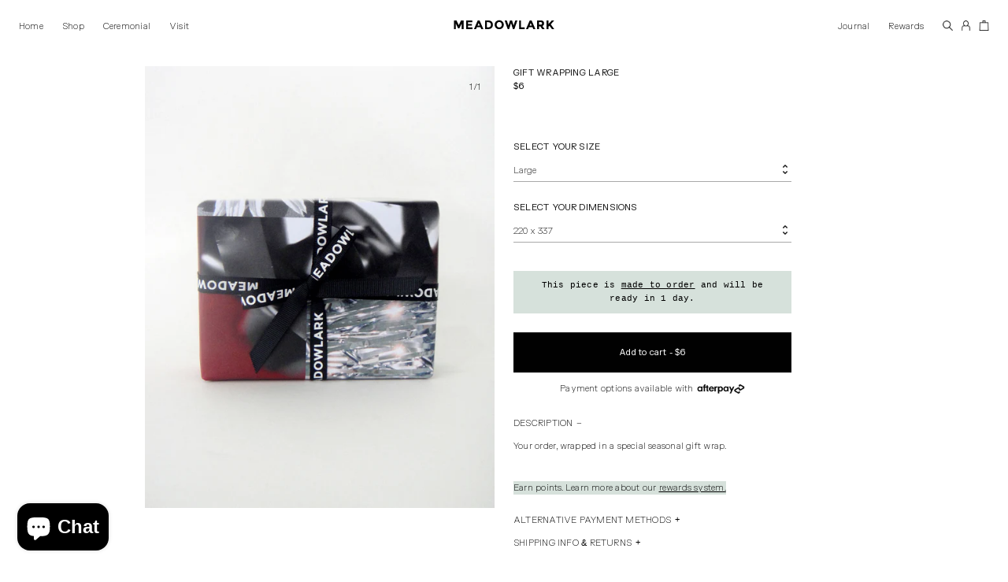

--- FILE ---
content_type: text/html; charset=utf-8
request_url: https://shop.meadowlark.co.nz/products/gift-wrapping-large
body_size: 29087
content:




<!doctype html>
<html class="no-js" lang="en">
<head>
  <!-- Google tag (gtag.js) -->
  <script async src="https://www.googletagmanager.com/gtag/js?id=AW-774054851"></script>
  <script>
    window.dataLayer = window.dataLayer || [];
    function gtag(){dataLayer.push(arguments);}
    gtag('js', new Date());
    gtag('config', 'AW-774054851');
  </script>
  <meta charset="utf-8">
  <meta http-equiv="X-UA-Compatible" content="IE=edge">
  <meta name="viewport" content="width=device-width,initial-scale=1,user-scalable=no">
  <meta name="theme-color" content="#ffffff">
  
    <link rel="shortcut icon" href="//shop.meadowlark.co.nz/cdn/shop/files/ml-favicon_32x32.png?v=1661162069" type="image/png" />
  
  <link rel="canonical" href="https://shop.meadowlark.co.nz/products/gift-wrapping-large">
  <title>
  Gift Wrapping Large &ndash; Meadowlark Jewellery
  </title>

  <meta name="p:domain_verify" content="d1d339d8e344a96a177f20912f5f12f5"/>
  <meta name="google-site-verification" content="AqtnPZ-JICdVU3RdXHn3U8weB8my369kKoY9ikoH2wY" />
  <meta name="google-site-verification" content="Y3yjZXtVt0fqFWYIYCYgy4QNGSSJ9vtcmqCbq9VMJaM" />

  
    <meta name="description" content="Your order, wrapped in a special seasonal gift wrap. ">
  
  
  <meta name="author" content="meide.studio">
  <meta name="keywords" content="meadowlark, made in new zealand, wedding rings, engagement rings, charms, necklaces, earrings, pearls, jewellery, chains, birthstones">
  <!-- /snippets/social-meta-tags.liquid -->




<meta property="og:site_name" content="Meadowlark Jewellery">
<meta property="og:url" content="https://shop.meadowlark.co.nz/products/gift-wrapping-large">
<meta property="og:title" content="Gift Wrapping Large">
<meta property="og:type" content="product">
<meta property="og:description" content="Your order, wrapped in a special seasonal gift wrap. ">

  <meta property="og:price:amount" content="6.00">
  <meta property="og:price:currency" content="NZD">

<meta property="og:image" content="http://shop.meadowlark.co.nz/cdn/shop/files/meadowlark-gift-wrap-Christmas2025_1200x1200.jpg?v=1763103162">
<meta property="og:image:secure_url" content="https://shop.meadowlark.co.nz/cdn/shop/files/meadowlark-gift-wrap-Christmas2025_1200x1200.jpg?v=1763103162">


<meta name="twitter:card" content="summary_large_image">
<meta name="twitter:title" content="Gift Wrapping Large">
<meta name="twitter:description" content="Your order, wrapped in a special seasonal gift wrap. ">

  <style data-shopify>
  :root {
    --color-body-text: #666666;
    --color-body: #ffffff;
  }
</style>

  <link href="//shop.meadowlark.co.nz/cdn/shop/t/150/assets/theme.scss.css?v=39328372968631735011763659980" rel="stylesheet" type="text/css" media="all" />
  <link href="//shop.meadowlark.co.nz/cdn/shop/t/150/assets/default.css?v=70763212424305744781762344306" rel="stylesheet" type="text/css" media="all" />
  <script src="//shop.meadowlark.co.nz/cdn/shop/t/150/assets/vendor.js?v=62792291716168909341753078797" defer="defer"></script>
  <script>
    window.theme = window.theme || {};
    theme.strings = {
      cartEmpty: "Your cart is currently empty.",
      savingHtml: "You're saving [savings]",
      addToCart: "Add to cart",
      soldOut: "Sold out",
      unavailable: "Unavailable",
      addressError: "Error looking up that address",
      addressNoResults: "No results for that address",
      addressQueryLimit: "You have exceeded the Google API usage limit. Consider upgrading to a \u003ca href=\"https:\/\/developers.google.com\/maps\/premium\/usage-limits\"\u003ePremium Plan\u003c\/a\u003e.",
      authError: "There was a problem authenticating your Google Maps API Key."
    };
    theme.settings = {
      cartType: "drawer",
      moneyFormat: "${{amount}}"
    };
  </script>

  <script src="//shop.meadowlark.co.nz/cdn/shop/t/150/assets/lazysizes.min.js?v=155223123402716617051753078797" async="async"></script>
  

  <!--[if (gt IE 9)|!(IE)]><!--><script src="//shop.meadowlark.co.nz/cdn/shop/t/150/assets/slick.min.js?v=71779134894361685811753078795" defer="defer"></script><!--<![endif]-->
  <!--[if lte IE 9]><script src="//shop.meadowlark.co.nz/cdn/shop/t/150/assets/slick.min.js?v=71779134894361685811753078795"></script><![endif]-->

  <script src="//shop.meadowlark.co.nz/cdn/shop/t/150/assets/jquery.min.js?v=183976611415748335441753078796"></script>
  <script src="//shop.meadowlark.co.nz/cdn/shopifycloud/storefront/assets/themes_support/option_selection-b017cd28.js" defer="defer"></script>
  <script src="//shop.meadowlark.co.nz/cdn/shop/t/150/assets/theme.js?v=59266128461823643891763658653" defer="defer"></script>
  <script src="//shop.meadowlark.co.nz/cdn/shop/t/150/assets/custom.js?v=87687335947327728511762344856" defer="defer"></script>
  <script src="//shop.meadowlark.co.nz/cdn/shop/t/150/assets/select-point-redemption-method.js?v=18058205482003838011755872455" defer="defer"></script>
  <script>window.performance && window.performance.mark && window.performance.mark('shopify.content_for_header.start');</script><meta name="google-site-verification" content="AqtnPZ-JICdVU3RdXHn3U8weB8my369kKoY9ikoH2wY">
<meta name="google-site-verification" content="ruXGhQvjhnWsCFEcg22yVwWPHiS_w0qISThCmMP4mJQ">
<meta id="shopify-digital-wallet" name="shopify-digital-wallet" content="/15537609/digital_wallets/dialog">
<meta name="shopify-checkout-api-token" content="b73d7c22545ddc1646c56319dbe7c3a5">
<meta id="in-context-paypal-metadata" data-shop-id="15537609" data-venmo-supported="false" data-environment="production" data-locale="en_US" data-paypal-v4="true" data-currency="NZD">
<link rel="alternate" type="application/json+oembed" href="https://shop.meadowlark.co.nz/products/gift-wrapping-large.oembed">
<script async="async" src="/checkouts/internal/preloads.js?locale=en-NZ"></script>
<link rel="preconnect" href="https://shop.app" crossorigin="anonymous">
<script async="async" src="https://shop.app/checkouts/internal/preloads.js?locale=en-NZ&shop_id=15537609" crossorigin="anonymous"></script>
<script id="apple-pay-shop-capabilities" type="application/json">{"shopId":15537609,"countryCode":"NZ","currencyCode":"NZD","merchantCapabilities":["supports3DS"],"merchantId":"gid:\/\/shopify\/Shop\/15537609","merchantName":"Meadowlark Jewellery","requiredBillingContactFields":["postalAddress","email","phone"],"requiredShippingContactFields":["postalAddress","email","phone"],"shippingType":"shipping","supportedNetworks":["visa","masterCard","amex","jcb"],"total":{"type":"pending","label":"Meadowlark Jewellery","amount":"1.00"},"shopifyPaymentsEnabled":true,"supportsSubscriptions":true}</script>
<script id="shopify-features" type="application/json">{"accessToken":"b73d7c22545ddc1646c56319dbe7c3a5","betas":["rich-media-storefront-analytics"],"domain":"shop.meadowlark.co.nz","predictiveSearch":true,"shopId":15537609,"locale":"en"}</script>
<script>var Shopify = Shopify || {};
Shopify.shop = "meadowlarkjewellery.myshopify.com";
Shopify.locale = "en";
Shopify.currency = {"active":"NZD","rate":"1.0"};
Shopify.country = "NZ";
Shopify.theme = {"name":"meadowlark\/main","id":152231543022,"schema_name":"Meadowlark x Meide","schema_version":"10.6.0","theme_store_id":null,"role":"main"};
Shopify.theme.handle = "null";
Shopify.theme.style = {"id":null,"handle":null};
Shopify.cdnHost = "shop.meadowlark.co.nz/cdn";
Shopify.routes = Shopify.routes || {};
Shopify.routes.root = "/";</script>
<script type="module">!function(o){(o.Shopify=o.Shopify||{}).modules=!0}(window);</script>
<script>!function(o){function n(){var o=[];function n(){o.push(Array.prototype.slice.apply(arguments))}return n.q=o,n}var t=o.Shopify=o.Shopify||{};t.loadFeatures=n(),t.autoloadFeatures=n()}(window);</script>
<script>
  window.ShopifyPay = window.ShopifyPay || {};
  window.ShopifyPay.apiHost = "shop.app\/pay";
  window.ShopifyPay.redirectState = null;
</script>
<script id="shop-js-analytics" type="application/json">{"pageType":"product"}</script>
<script defer="defer" async type="module" src="//shop.meadowlark.co.nz/cdn/shopifycloud/shop-js/modules/v2/client.init-shop-cart-sync_WVOgQShq.en.esm.js"></script>
<script defer="defer" async type="module" src="//shop.meadowlark.co.nz/cdn/shopifycloud/shop-js/modules/v2/chunk.common_C_13GLB1.esm.js"></script>
<script defer="defer" async type="module" src="//shop.meadowlark.co.nz/cdn/shopifycloud/shop-js/modules/v2/chunk.modal_CLfMGd0m.esm.js"></script>
<script type="module">
  await import("//shop.meadowlark.co.nz/cdn/shopifycloud/shop-js/modules/v2/client.init-shop-cart-sync_WVOgQShq.en.esm.js");
await import("//shop.meadowlark.co.nz/cdn/shopifycloud/shop-js/modules/v2/chunk.common_C_13GLB1.esm.js");
await import("//shop.meadowlark.co.nz/cdn/shopifycloud/shop-js/modules/v2/chunk.modal_CLfMGd0m.esm.js");

  window.Shopify.SignInWithShop?.initShopCartSync?.({"fedCMEnabled":true,"windoidEnabled":true});

</script>
<script>
  window.Shopify = window.Shopify || {};
  if (!window.Shopify.featureAssets) window.Shopify.featureAssets = {};
  window.Shopify.featureAssets['shop-js'] = {"shop-cart-sync":["modules/v2/client.shop-cart-sync_DuR37GeY.en.esm.js","modules/v2/chunk.common_C_13GLB1.esm.js","modules/v2/chunk.modal_CLfMGd0m.esm.js"],"init-fed-cm":["modules/v2/client.init-fed-cm_BucUoe6W.en.esm.js","modules/v2/chunk.common_C_13GLB1.esm.js","modules/v2/chunk.modal_CLfMGd0m.esm.js"],"shop-toast-manager":["modules/v2/client.shop-toast-manager_B0JfrpKj.en.esm.js","modules/v2/chunk.common_C_13GLB1.esm.js","modules/v2/chunk.modal_CLfMGd0m.esm.js"],"init-shop-cart-sync":["modules/v2/client.init-shop-cart-sync_WVOgQShq.en.esm.js","modules/v2/chunk.common_C_13GLB1.esm.js","modules/v2/chunk.modal_CLfMGd0m.esm.js"],"shop-button":["modules/v2/client.shop-button_B_U3bv27.en.esm.js","modules/v2/chunk.common_C_13GLB1.esm.js","modules/v2/chunk.modal_CLfMGd0m.esm.js"],"init-windoid":["modules/v2/client.init-windoid_DuP9q_di.en.esm.js","modules/v2/chunk.common_C_13GLB1.esm.js","modules/v2/chunk.modal_CLfMGd0m.esm.js"],"shop-cash-offers":["modules/v2/client.shop-cash-offers_BmULhtno.en.esm.js","modules/v2/chunk.common_C_13GLB1.esm.js","modules/v2/chunk.modal_CLfMGd0m.esm.js"],"pay-button":["modules/v2/client.pay-button_CrPSEbOK.en.esm.js","modules/v2/chunk.common_C_13GLB1.esm.js","modules/v2/chunk.modal_CLfMGd0m.esm.js"],"init-customer-accounts":["modules/v2/client.init-customer-accounts_jNk9cPYQ.en.esm.js","modules/v2/client.shop-login-button_DJ5ldayH.en.esm.js","modules/v2/chunk.common_C_13GLB1.esm.js","modules/v2/chunk.modal_CLfMGd0m.esm.js"],"avatar":["modules/v2/client.avatar_BTnouDA3.en.esm.js"],"checkout-modal":["modules/v2/client.checkout-modal_pBPyh9w8.en.esm.js","modules/v2/chunk.common_C_13GLB1.esm.js","modules/v2/chunk.modal_CLfMGd0m.esm.js"],"init-shop-for-new-customer-accounts":["modules/v2/client.init-shop-for-new-customer-accounts_BUoCy7a5.en.esm.js","modules/v2/client.shop-login-button_DJ5ldayH.en.esm.js","modules/v2/chunk.common_C_13GLB1.esm.js","modules/v2/chunk.modal_CLfMGd0m.esm.js"],"init-customer-accounts-sign-up":["modules/v2/client.init-customer-accounts-sign-up_CnczCz9H.en.esm.js","modules/v2/client.shop-login-button_DJ5ldayH.en.esm.js","modules/v2/chunk.common_C_13GLB1.esm.js","modules/v2/chunk.modal_CLfMGd0m.esm.js"],"init-shop-email-lookup-coordinator":["modules/v2/client.init-shop-email-lookup-coordinator_CzjY5t9o.en.esm.js","modules/v2/chunk.common_C_13GLB1.esm.js","modules/v2/chunk.modal_CLfMGd0m.esm.js"],"shop-follow-button":["modules/v2/client.shop-follow-button_CsYC63q7.en.esm.js","modules/v2/chunk.common_C_13GLB1.esm.js","modules/v2/chunk.modal_CLfMGd0m.esm.js"],"shop-login-button":["modules/v2/client.shop-login-button_DJ5ldayH.en.esm.js","modules/v2/chunk.common_C_13GLB1.esm.js","modules/v2/chunk.modal_CLfMGd0m.esm.js"],"shop-login":["modules/v2/client.shop-login_B9ccPdmx.en.esm.js","modules/v2/chunk.common_C_13GLB1.esm.js","modules/v2/chunk.modal_CLfMGd0m.esm.js"],"lead-capture":["modules/v2/client.lead-capture_D0K_KgYb.en.esm.js","modules/v2/chunk.common_C_13GLB1.esm.js","modules/v2/chunk.modal_CLfMGd0m.esm.js"],"payment-terms":["modules/v2/client.payment-terms_BWmiNN46.en.esm.js","modules/v2/chunk.common_C_13GLB1.esm.js","modules/v2/chunk.modal_CLfMGd0m.esm.js"]};
</script>
<script>(function() {
  var isLoaded = false;
  function asyncLoad() {
    if (isLoaded) return;
    isLoaded = true;
    var urls = ["\/\/www.powr.io\/powr.js?powr-token=meadowlarkjewellery.myshopify.com\u0026external-type=shopify\u0026shop=meadowlarkjewellery.myshopify.com","https:\/\/extsfy.carbon.click\/packs\/shopify_script.js?shop=meadowlarkjewellery.myshopify.com","https:\/\/config.gorgias.chat\/bundle-loader\/01GYCBREFMX7JCY3JBVAV380M3?source=shopify1click\u0026shop=meadowlarkjewellery.myshopify.com","https:\/\/checkout.latitudefinancial.com\/assets\/shopify.js?containerId=latitude-product-widget\u0026layout=standard\u0026merchantId=090686241\u0026minAmount=250\u0026paymentOption=equal\u0026promotionCode=2212\u0026promotionMonths=12\u0026shop=meadowlarkjewellery.myshopify.com","https:\/\/bundle.dyn-rev.app\/loader.js?g_cvt_id=263eef28-611a-42a8-a5af-a56d5e14ee6b\u0026shop=meadowlarkjewellery.myshopify.com"];
    for (var i = 0; i < urls.length; i++) {
      var s = document.createElement('script');
      s.type = 'text/javascript';
      s.async = true;
      s.src = urls[i];
      var x = document.getElementsByTagName('script')[0];
      x.parentNode.insertBefore(s, x);
    }
  };
  if(window.attachEvent) {
    window.attachEvent('onload', asyncLoad);
  } else {
    window.addEventListener('load', asyncLoad, false);
  }
})();</script>
<script id="__st">var __st={"a":15537609,"offset":46800,"reqid":"31a5cf97-391a-4ed5-bf19-b04e9357beb8-1769694123","pageurl":"shop.meadowlark.co.nz\/products\/gift-wrapping-large","u":"44eb71dedc1d","p":"product","rtyp":"product","rid":8457088041198};</script>
<script>window.ShopifyPaypalV4VisibilityTracking = true;</script>
<script id="captcha-bootstrap">!function(){'use strict';const t='contact',e='account',n='new_comment',o=[[t,t],['blogs',n],['comments',n],[t,'customer']],c=[[e,'customer_login'],[e,'guest_login'],[e,'recover_customer_password'],[e,'create_customer']],r=t=>t.map((([t,e])=>`form[action*='/${t}']:not([data-nocaptcha='true']) input[name='form_type'][value='${e}']`)).join(','),a=t=>()=>t?[...document.querySelectorAll(t)].map((t=>t.form)):[];function s(){const t=[...o],e=r(t);return a(e)}const i='password',u='form_key',d=['recaptcha-v3-token','g-recaptcha-response','h-captcha-response',i],f=()=>{try{return window.sessionStorage}catch{return}},m='__shopify_v',_=t=>t.elements[u];function p(t,e,n=!1){try{const o=window.sessionStorage,c=JSON.parse(o.getItem(e)),{data:r}=function(t){const{data:e,action:n}=t;return t[m]||n?{data:e,action:n}:{data:t,action:n}}(c);for(const[e,n]of Object.entries(r))t.elements[e]&&(t.elements[e].value=n);n&&o.removeItem(e)}catch(o){console.error('form repopulation failed',{error:o})}}const l='form_type',E='cptcha';function T(t){t.dataset[E]=!0}const w=window,h=w.document,L='Shopify',v='ce_forms',y='captcha';let A=!1;((t,e)=>{const n=(g='f06e6c50-85a8-45c8-87d0-21a2b65856fe',I='https://cdn.shopify.com/shopifycloud/storefront-forms-hcaptcha/ce_storefront_forms_captcha_hcaptcha.v1.5.2.iife.js',D={infoText:'Protected by hCaptcha',privacyText:'Privacy',termsText:'Terms'},(t,e,n)=>{const o=w[L][v],c=o.bindForm;if(c)return c(t,g,e,D).then(n);var r;o.q.push([[t,g,e,D],n]),r=I,A||(h.body.append(Object.assign(h.createElement('script'),{id:'captcha-provider',async:!0,src:r})),A=!0)});var g,I,D;w[L]=w[L]||{},w[L][v]=w[L][v]||{},w[L][v].q=[],w[L][y]=w[L][y]||{},w[L][y].protect=function(t,e){n(t,void 0,e),T(t)},Object.freeze(w[L][y]),function(t,e,n,w,h,L){const[v,y,A,g]=function(t,e,n){const i=e?o:[],u=t?c:[],d=[...i,...u],f=r(d),m=r(i),_=r(d.filter((([t,e])=>n.includes(e))));return[a(f),a(m),a(_),s()]}(w,h,L),I=t=>{const e=t.target;return e instanceof HTMLFormElement?e:e&&e.form},D=t=>v().includes(t);t.addEventListener('submit',(t=>{const e=I(t);if(!e)return;const n=D(e)&&!e.dataset.hcaptchaBound&&!e.dataset.recaptchaBound,o=_(e),c=g().includes(e)&&(!o||!o.value);(n||c)&&t.preventDefault(),c&&!n&&(function(t){try{if(!f())return;!function(t){const e=f();if(!e)return;const n=_(t);if(!n)return;const o=n.value;o&&e.removeItem(o)}(t);const e=Array.from(Array(32),(()=>Math.random().toString(36)[2])).join('');!function(t,e){_(t)||t.append(Object.assign(document.createElement('input'),{type:'hidden',name:u})),t.elements[u].value=e}(t,e),function(t,e){const n=f();if(!n)return;const o=[...t.querySelectorAll(`input[type='${i}']`)].map((({name:t})=>t)),c=[...d,...o],r={};for(const[a,s]of new FormData(t).entries())c.includes(a)||(r[a]=s);n.setItem(e,JSON.stringify({[m]:1,action:t.action,data:r}))}(t,e)}catch(e){console.error('failed to persist form',e)}}(e),e.submit())}));const S=(t,e)=>{t&&!t.dataset[E]&&(n(t,e.some((e=>e===t))),T(t))};for(const o of['focusin','change'])t.addEventListener(o,(t=>{const e=I(t);D(e)&&S(e,y())}));const B=e.get('form_key'),M=e.get(l),P=B&&M;t.addEventListener('DOMContentLoaded',(()=>{const t=y();if(P)for(const e of t)e.elements[l].value===M&&p(e,B);[...new Set([...A(),...v().filter((t=>'true'===t.dataset.shopifyCaptcha))])].forEach((e=>S(e,t)))}))}(h,new URLSearchParams(w.location.search),n,t,e,['guest_login'])})(!0,!0)}();</script>
<script integrity="sha256-4kQ18oKyAcykRKYeNunJcIwy7WH5gtpwJnB7kiuLZ1E=" data-source-attribution="shopify.loadfeatures" defer="defer" src="//shop.meadowlark.co.nz/cdn/shopifycloud/storefront/assets/storefront/load_feature-a0a9edcb.js" crossorigin="anonymous"></script>
<script crossorigin="anonymous" defer="defer" src="//shop.meadowlark.co.nz/cdn/shopifycloud/storefront/assets/shopify_pay/storefront-65b4c6d7.js?v=20250812"></script>
<script data-source-attribution="shopify.dynamic_checkout.dynamic.init">var Shopify=Shopify||{};Shopify.PaymentButton=Shopify.PaymentButton||{isStorefrontPortableWallets:!0,init:function(){window.Shopify.PaymentButton.init=function(){};var t=document.createElement("script");t.src="https://shop.meadowlark.co.nz/cdn/shopifycloud/portable-wallets/latest/portable-wallets.en.js",t.type="module",document.head.appendChild(t)}};
</script>
<script data-source-attribution="shopify.dynamic_checkout.buyer_consent">
  function portableWalletsHideBuyerConsent(e){var t=document.getElementById("shopify-buyer-consent"),n=document.getElementById("shopify-subscription-policy-button");t&&n&&(t.classList.add("hidden"),t.setAttribute("aria-hidden","true"),n.removeEventListener("click",e))}function portableWalletsShowBuyerConsent(e){var t=document.getElementById("shopify-buyer-consent"),n=document.getElementById("shopify-subscription-policy-button");t&&n&&(t.classList.remove("hidden"),t.removeAttribute("aria-hidden"),n.addEventListener("click",e))}window.Shopify?.PaymentButton&&(window.Shopify.PaymentButton.hideBuyerConsent=portableWalletsHideBuyerConsent,window.Shopify.PaymentButton.showBuyerConsent=portableWalletsShowBuyerConsent);
</script>
<script data-source-attribution="shopify.dynamic_checkout.cart.bootstrap">document.addEventListener("DOMContentLoaded",(function(){function t(){return document.querySelector("shopify-accelerated-checkout-cart, shopify-accelerated-checkout")}if(t())Shopify.PaymentButton.init();else{new MutationObserver((function(e,n){t()&&(Shopify.PaymentButton.init(),n.disconnect())})).observe(document.body,{childList:!0,subtree:!0})}}));
</script>
<link id="shopify-accelerated-checkout-styles" rel="stylesheet" media="screen" href="https://shop.meadowlark.co.nz/cdn/shopifycloud/portable-wallets/latest/accelerated-checkout-backwards-compat.css" crossorigin="anonymous">
<style id="shopify-accelerated-checkout-cart">
        #shopify-buyer-consent {
  margin-top: 1em;
  display: inline-block;
  width: 100%;
}

#shopify-buyer-consent.hidden {
  display: none;
}

#shopify-subscription-policy-button {
  background: none;
  border: none;
  padding: 0;
  text-decoration: underline;
  font-size: inherit;
  cursor: pointer;
}

#shopify-subscription-policy-button::before {
  box-shadow: none;
}

      </style>

<script>window.performance && window.performance.mark && window.performance.mark('shopify.content_for_header.end');</script>

  <script src="//shop.meadowlark.co.nz/cdn/shop/t/150/assets/sticky.min.js?v=110282835735166972161753078795"></script>
  <script>
    (function () {
      // Makes Title Sticky
      // Using the JS Library: https://github.com/rgalus/sticky-js
      var stickyInstance = new Sticky('.mk-filter-sticky', {
        stickyFor: 900,
        marginTop: 84
      });

      var stickyInstance = new Sticky('.mk-inner-page-nav-sticky', {
        stickyFor: 900,
        marginTop: 84
      });
    })()
  </script>

  <script>
	!function(f,b,e,v,n,t,s){if(f.fbq)return;n=f.fbq=function(){n.callMethod?n.callMethod.apply(n,arguments):n.queue.push(arguments)};if(!f._fbq)f._fbq=n;n.push=n;n.loaded=!0;n.version='2.0';n.queue=[];t=b.createElement(e);t.async=!0;t.src=v;s=b.getElementsByTagName(e)[0];s.parentNode.insertBefore(t,s)}(window,document,'script','//connect.facebook.net/en_US/fbevents.js');
	fbq('init', '120943608586907');
	fbq('track', 'PageView');
	</script>
	<noscript>
	  <img height="1" width="1" style="display:none" src="https://www.facebook.com/tr?id=120943608586907&ev=PageView&noscript=1" />
	</noscript>

  <script type="text/javascript">
    (function(c,l,a,r,i,t,y){
        c[a]=c[a]||function(){(c[a].q=c[a].q||[]).push(arguments)};
        t=l.createElement(r);t.async=1;t.src="https://www.clarity.ms/tag/"+i;
        y=l.getElementsByTagName(r)[0];y.parentNode.insertBefore(t,y);
    })(window, document, "clarity", "script", "seu178j9vj");
  </script>

  <!-- Hotjar Tracking Code for https://www.meadowlark.co.nz -->
  <script>
    (function(h,o,t,j,a,r){
        h.hj=h.hj||function(){(h.hj.q=h.hj.q||[]).push(arguments)};
        h._hjSettings={hjid:3104811,hjsv:6};
        a=o.getElementsByTagName('head')[0];
        r=o.createElement('script');r.async=1;
        r.src=t+h._hjSettings.hjid+j+h._hjSettings.hjsv;
        a.appendChild(r);
    })(window,document,'https://static.hotjar.com/c/hotjar-','.js?sv=');
  </script>
  <script>
  !function(t,n){var e=n.loyaltylion||[];if(!e.isLoyaltyLion){n.loyaltylion=e,void 0===n.lion&&(n.lion=e),e.version=2,e.isLoyaltyLion=!0;var o=n.URLSearchParams,i=n.sessionStorage,r="ll_loader_revision",a=(new Date).toISOString().replace(/-/g,""),s="function"==typeof o?function(){try{var t=new o(n.location.search).get(r);return t&&i.setItem(r,t),i.getItem(r)}catch(t){return""}}():null;c("https://sdk.loyaltylion.net/static/2/"+a.slice(0,8)+"/loader"+(s?"-"+s:"")+".js");var l=!1;e.init=function(t){if(l)throw new Error("Cannot call lion.init more than once");l=!0;var n=e._token=t.token;if(!n)throw new Error("Token must be supplied to lion.init");var o=[];function i(t,n){t[n]=function(){o.push([n,Array.prototype.slice.call(arguments,0)])}}"_push configure bootstrap shutdown on removeListener authenticateCustomer".split(" ").forEach(function(t){i(e,t)}),c("https://sdk.loyaltylion.net/sdk/start/"+a.slice(0,11)+"/"+n+".js"),e._initData=t,e._buffer=o}}function c(n){var e=t.getElementsByTagName("script")[0],o=t.createElement("script");o.src=n,o.crossOrigin="",e.parentNode.insertBefore(o,e)}}(document,window);

  
    
      loyaltylion.init({ token: "10ba6252a620bee38c4fd790b2304f99" });
    
  
</script>

<!-- BEGIN app block: shopify://apps/klaviyo-email-marketing-sms/blocks/klaviyo-onsite-embed/2632fe16-c075-4321-a88b-50b567f42507 -->












  <script async src="https://static.klaviyo.com/onsite/js/MZvTP5/klaviyo.js?company_id=MZvTP5"></script>
  <script>!function(){if(!window.klaviyo){window._klOnsite=window._klOnsite||[];try{window.klaviyo=new Proxy({},{get:function(n,i){return"push"===i?function(){var n;(n=window._klOnsite).push.apply(n,arguments)}:function(){for(var n=arguments.length,o=new Array(n),w=0;w<n;w++)o[w]=arguments[w];var t="function"==typeof o[o.length-1]?o.pop():void 0,e=new Promise((function(n){window._klOnsite.push([i].concat(o,[function(i){t&&t(i),n(i)}]))}));return e}}})}catch(n){window.klaviyo=window.klaviyo||[],window.klaviyo.push=function(){var n;(n=window._klOnsite).push.apply(n,arguments)}}}}();</script>

  
    <script id="viewed_product">
      if (item == null) {
        var _learnq = _learnq || [];

        var MetafieldReviews = null
        var MetafieldYotpoRating = null
        var MetafieldYotpoCount = null
        var MetafieldLooxRating = null
        var MetafieldLooxCount = null
        var okendoProduct = null
        var okendoProductReviewCount = null
        var okendoProductReviewAverageValue = null
        try {
          // The following fields are used for Customer Hub recently viewed in order to add reviews.
          // This information is not part of __kla_viewed. Instead, it is part of __kla_viewed_reviewed_items
          MetafieldReviews = {};
          MetafieldYotpoRating = null
          MetafieldYotpoCount = null
          MetafieldLooxRating = null
          MetafieldLooxCount = null

          okendoProduct = null
          // If the okendo metafield is not legacy, it will error, which then requires the new json formatted data
          if (okendoProduct && 'error' in okendoProduct) {
            okendoProduct = null
          }
          okendoProductReviewCount = okendoProduct ? okendoProduct.reviewCount : null
          okendoProductReviewAverageValue = okendoProduct ? okendoProduct.reviewAverageValue : null
        } catch (error) {
          console.error('Error in Klaviyo onsite reviews tracking:', error);
        }

        var item = {
          Name: "Gift Wrapping Large",
          ProductID: 8457088041198,
          Categories: ["Gifts under $200","In Stock","Libra","Meadowlark Gift Guide","promo","Ready to Ship – $300 \u0026 Under","Ready to Ship – $500 \u0026 Under","Small \u0026 Sentimental Gifts","Virgo","Welcome10"],
          ImageURL: "https://shop.meadowlark.co.nz/cdn/shop/files/meadowlark-gift-wrap-Christmas2025_grande.jpg?v=1763103162",
          URL: "https://shop.meadowlark.co.nz/products/gift-wrapping-large",
          Brand: "Meadowlark",
          Price: "$6.00",
          Value: "6.00",
          CompareAtPrice: "$0.00"
        };
        _learnq.push(['track', 'Viewed Product', item]);
        _learnq.push(['trackViewedItem', {
          Title: item.Name,
          ItemId: item.ProductID,
          Categories: item.Categories,
          ImageUrl: item.ImageURL,
          Url: item.URL,
          Metadata: {
            Brand: item.Brand,
            Price: item.Price,
            Value: item.Value,
            CompareAtPrice: item.CompareAtPrice
          },
          metafields:{
            reviews: MetafieldReviews,
            yotpo:{
              rating: MetafieldYotpoRating,
              count: MetafieldYotpoCount,
            },
            loox:{
              rating: MetafieldLooxRating,
              count: MetafieldLooxCount,
            },
            okendo: {
              rating: okendoProductReviewAverageValue,
              count: okendoProductReviewCount,
            }
          }
        }]);
      }
    </script>
  




  <script>
    window.klaviyoReviewsProductDesignMode = false
  </script>







<!-- END app block --><script src="https://cdn.shopify.com/extensions/019c09b9-e472-7e96-ae52-ec9862c42453/roadmap-app-429/assets/roadmap.min.js" type="text/javascript" defer="defer"></script>
<link href="https://cdn.shopify.com/extensions/019c09b9-e472-7e96-ae52-ec9862c42453/roadmap-app-429/assets/style.css" rel="stylesheet" type="text/css" media="all">
<script src="https://cdn.shopify.com/extensions/e8878072-2f6b-4e89-8082-94b04320908d/inbox-1254/assets/inbox-chat-loader.js" type="text/javascript" defer="defer"></script>
<link href="https://monorail-edge.shopifysvc.com" rel="dns-prefetch">
<script>(function(){if ("sendBeacon" in navigator && "performance" in window) {try {var session_token_from_headers = performance.getEntriesByType('navigation')[0].serverTiming.find(x => x.name == '_s').description;} catch {var session_token_from_headers = undefined;}var session_cookie_matches = document.cookie.match(/_shopify_s=([^;]*)/);var session_token_from_cookie = session_cookie_matches && session_cookie_matches.length === 2 ? session_cookie_matches[1] : "";var session_token = session_token_from_headers || session_token_from_cookie || "";function handle_abandonment_event(e) {var entries = performance.getEntries().filter(function(entry) {return /monorail-edge.shopifysvc.com/.test(entry.name);});if (!window.abandonment_tracked && entries.length === 0) {window.abandonment_tracked = true;var currentMs = Date.now();var navigation_start = performance.timing.navigationStart;var payload = {shop_id: 15537609,url: window.location.href,navigation_start,duration: currentMs - navigation_start,session_token,page_type: "product"};window.navigator.sendBeacon("https://monorail-edge.shopifysvc.com/v1/produce", JSON.stringify({schema_id: "online_store_buyer_site_abandonment/1.1",payload: payload,metadata: {event_created_at_ms: currentMs,event_sent_at_ms: currentMs}}));}}window.addEventListener('pagehide', handle_abandonment_event);}}());</script>
<script id="web-pixels-manager-setup">(function e(e,d,r,n,o){if(void 0===o&&(o={}),!Boolean(null===(a=null===(i=window.Shopify)||void 0===i?void 0:i.analytics)||void 0===a?void 0:a.replayQueue)){var i,a;window.Shopify=window.Shopify||{};var t=window.Shopify;t.analytics=t.analytics||{};var s=t.analytics;s.replayQueue=[],s.publish=function(e,d,r){return s.replayQueue.push([e,d,r]),!0};try{self.performance.mark("wpm:start")}catch(e){}var l=function(){var e={modern:/Edge?\/(1{2}[4-9]|1[2-9]\d|[2-9]\d{2}|\d{4,})\.\d+(\.\d+|)|Firefox\/(1{2}[4-9]|1[2-9]\d|[2-9]\d{2}|\d{4,})\.\d+(\.\d+|)|Chrom(ium|e)\/(9{2}|\d{3,})\.\d+(\.\d+|)|(Maci|X1{2}).+ Version\/(15\.\d+|(1[6-9]|[2-9]\d|\d{3,})\.\d+)([,.]\d+|)( \(\w+\)|)( Mobile\/\w+|) Safari\/|Chrome.+OPR\/(9{2}|\d{3,})\.\d+\.\d+|(CPU[ +]OS|iPhone[ +]OS|CPU[ +]iPhone|CPU IPhone OS|CPU iPad OS)[ +]+(15[._]\d+|(1[6-9]|[2-9]\d|\d{3,})[._]\d+)([._]\d+|)|Android:?[ /-](13[3-9]|1[4-9]\d|[2-9]\d{2}|\d{4,})(\.\d+|)(\.\d+|)|Android.+Firefox\/(13[5-9]|1[4-9]\d|[2-9]\d{2}|\d{4,})\.\d+(\.\d+|)|Android.+Chrom(ium|e)\/(13[3-9]|1[4-9]\d|[2-9]\d{2}|\d{4,})\.\d+(\.\d+|)|SamsungBrowser\/([2-9]\d|\d{3,})\.\d+/,legacy:/Edge?\/(1[6-9]|[2-9]\d|\d{3,})\.\d+(\.\d+|)|Firefox\/(5[4-9]|[6-9]\d|\d{3,})\.\d+(\.\d+|)|Chrom(ium|e)\/(5[1-9]|[6-9]\d|\d{3,})\.\d+(\.\d+|)([\d.]+$|.*Safari\/(?![\d.]+ Edge\/[\d.]+$))|(Maci|X1{2}).+ Version\/(10\.\d+|(1[1-9]|[2-9]\d|\d{3,})\.\d+)([,.]\d+|)( \(\w+\)|)( Mobile\/\w+|) Safari\/|Chrome.+OPR\/(3[89]|[4-9]\d|\d{3,})\.\d+\.\d+|(CPU[ +]OS|iPhone[ +]OS|CPU[ +]iPhone|CPU IPhone OS|CPU iPad OS)[ +]+(10[._]\d+|(1[1-9]|[2-9]\d|\d{3,})[._]\d+)([._]\d+|)|Android:?[ /-](13[3-9]|1[4-9]\d|[2-9]\d{2}|\d{4,})(\.\d+|)(\.\d+|)|Mobile Safari.+OPR\/([89]\d|\d{3,})\.\d+\.\d+|Android.+Firefox\/(13[5-9]|1[4-9]\d|[2-9]\d{2}|\d{4,})\.\d+(\.\d+|)|Android.+Chrom(ium|e)\/(13[3-9]|1[4-9]\d|[2-9]\d{2}|\d{4,})\.\d+(\.\d+|)|Android.+(UC? ?Browser|UCWEB|U3)[ /]?(15\.([5-9]|\d{2,})|(1[6-9]|[2-9]\d|\d{3,})\.\d+)\.\d+|SamsungBrowser\/(5\.\d+|([6-9]|\d{2,})\.\d+)|Android.+MQ{2}Browser\/(14(\.(9|\d{2,})|)|(1[5-9]|[2-9]\d|\d{3,})(\.\d+|))(\.\d+|)|K[Aa][Ii]OS\/(3\.\d+|([4-9]|\d{2,})\.\d+)(\.\d+|)/},d=e.modern,r=e.legacy,n=navigator.userAgent;return n.match(d)?"modern":n.match(r)?"legacy":"unknown"}(),u="modern"===l?"modern":"legacy",c=(null!=n?n:{modern:"",legacy:""})[u],f=function(e){return[e.baseUrl,"/wpm","/b",e.hashVersion,"modern"===e.buildTarget?"m":"l",".js"].join("")}({baseUrl:d,hashVersion:r,buildTarget:u}),m=function(e){var d=e.version,r=e.bundleTarget,n=e.surface,o=e.pageUrl,i=e.monorailEndpoint;return{emit:function(e){var a=e.status,t=e.errorMsg,s=(new Date).getTime(),l=JSON.stringify({metadata:{event_sent_at_ms:s},events:[{schema_id:"web_pixels_manager_load/3.1",payload:{version:d,bundle_target:r,page_url:o,status:a,surface:n,error_msg:t},metadata:{event_created_at_ms:s}}]});if(!i)return console&&console.warn&&console.warn("[Web Pixels Manager] No Monorail endpoint provided, skipping logging."),!1;try{return self.navigator.sendBeacon.bind(self.navigator)(i,l)}catch(e){}var u=new XMLHttpRequest;try{return u.open("POST",i,!0),u.setRequestHeader("Content-Type","text/plain"),u.send(l),!0}catch(e){return console&&console.warn&&console.warn("[Web Pixels Manager] Got an unhandled error while logging to Monorail."),!1}}}}({version:r,bundleTarget:l,surface:e.surface,pageUrl:self.location.href,monorailEndpoint:e.monorailEndpoint});try{o.browserTarget=l,function(e){var d=e.src,r=e.async,n=void 0===r||r,o=e.onload,i=e.onerror,a=e.sri,t=e.scriptDataAttributes,s=void 0===t?{}:t,l=document.createElement("script"),u=document.querySelector("head"),c=document.querySelector("body");if(l.async=n,l.src=d,a&&(l.integrity=a,l.crossOrigin="anonymous"),s)for(var f in s)if(Object.prototype.hasOwnProperty.call(s,f))try{l.dataset[f]=s[f]}catch(e){}if(o&&l.addEventListener("load",o),i&&l.addEventListener("error",i),u)u.appendChild(l);else{if(!c)throw new Error("Did not find a head or body element to append the script");c.appendChild(l)}}({src:f,async:!0,onload:function(){if(!function(){var e,d;return Boolean(null===(d=null===(e=window.Shopify)||void 0===e?void 0:e.analytics)||void 0===d?void 0:d.initialized)}()){var d=window.webPixelsManager.init(e)||void 0;if(d){var r=window.Shopify.analytics;r.replayQueue.forEach((function(e){var r=e[0],n=e[1],o=e[2];d.publishCustomEvent(r,n,o)})),r.replayQueue=[],r.publish=d.publishCustomEvent,r.visitor=d.visitor,r.initialized=!0}}},onerror:function(){return m.emit({status:"failed",errorMsg:"".concat(f," has failed to load")})},sri:function(e){var d=/^sha384-[A-Za-z0-9+/=]+$/;return"string"==typeof e&&d.test(e)}(c)?c:"",scriptDataAttributes:o}),m.emit({status:"loading"})}catch(e){m.emit({status:"failed",errorMsg:(null==e?void 0:e.message)||"Unknown error"})}}})({shopId: 15537609,storefrontBaseUrl: "https://shop.meadowlark.co.nz",extensionsBaseUrl: "https://extensions.shopifycdn.com/cdn/shopifycloud/web-pixels-manager",monorailEndpoint: "https://monorail-edge.shopifysvc.com/unstable/produce_batch",surface: "storefront-renderer",enabledBetaFlags: ["2dca8a86"],webPixelsConfigList: [{"id":"1392673006","configuration":"{\"accountID\":\"MZvTP5\",\"webPixelConfig\":\"eyJlbmFibGVBZGRlZFRvQ2FydEV2ZW50cyI6IHRydWV9\"}","eventPayloadVersion":"v1","runtimeContext":"STRICT","scriptVersion":"524f6c1ee37bacdca7657a665bdca589","type":"APP","apiClientId":123074,"privacyPurposes":["ANALYTICS","MARKETING"],"dataSharingAdjustments":{"protectedCustomerApprovalScopes":["read_customer_address","read_customer_email","read_customer_name","read_customer_personal_data","read_customer_phone"]}},{"id":"1132724462","configuration":"{\"apiBaseUrl\":\"https:\/\/roadmap.gadget.app\/\",\"accountID\":\"15537609\"}","eventPayloadVersion":"v1","runtimeContext":"STRICT","scriptVersion":"c3f8f99fc9640b614084670240b50829","type":"APP","apiClientId":79060795393,"privacyPurposes":["ANALYTICS","MARKETING","SALE_OF_DATA"],"dataSharingAdjustments":{"protectedCustomerApprovalScopes":["read_customer_address","read_customer_email","read_customer_name","read_customer_personal_data","read_customer_phone"]}},{"id":"429654254","configuration":"{\"config\":\"{\\\"google_tag_ids\\\":[\\\"G-73RD9P7EEQ\\\",\\\"AW-774054851\\\",\\\"GT-WR97FNW\\\"],\\\"target_country\\\":\\\"NZ\\\",\\\"gtag_events\\\":[{\\\"type\\\":\\\"begin_checkout\\\",\\\"action_label\\\":[\\\"G-73RD9P7EEQ\\\",\\\"AW-774054851\\\/d5IACIzxv7UaEMPHjPEC\\\"]},{\\\"type\\\":\\\"search\\\",\\\"action_label\\\":[\\\"G-73RD9P7EEQ\\\",\\\"AW-774054851\\\/LrKHCNbnv7UaEMPHjPEC\\\"]},{\\\"type\\\":\\\"view_item\\\",\\\"action_label\\\":[\\\"G-73RD9P7EEQ\\\",\\\"AW-774054851\\\/0RpJCNPnv7UaEMPHjPEC\\\",\\\"MC-CHB1PW42B2\\\"]},{\\\"type\\\":\\\"purchase\\\",\\\"action_label\\\":[\\\"G-73RD9P7EEQ\\\",\\\"AW-774054851\\\/3_5JCM3nv7UaEMPHjPEC\\\",\\\"MC-CHB1PW42B2\\\"]},{\\\"type\\\":\\\"page_view\\\",\\\"action_label\\\":[\\\"G-73RD9P7EEQ\\\",\\\"AW-774054851\\\/k3xhCNDnv7UaEMPHjPEC\\\",\\\"MC-CHB1PW42B2\\\"]},{\\\"type\\\":\\\"add_payment_info\\\",\\\"action_label\\\":[\\\"G-73RD9P7EEQ\\\",\\\"AW-774054851\\\/mJWtCI_xv7UaEMPHjPEC\\\"]},{\\\"type\\\":\\\"add_to_cart\\\",\\\"action_label\\\":[\\\"G-73RD9P7EEQ\\\",\\\"AW-774054851\\\/dMbECInxv7UaEMPHjPEC\\\"]}],\\\"enable_monitoring_mode\\\":false}\"}","eventPayloadVersion":"v1","runtimeContext":"OPEN","scriptVersion":"b2a88bafab3e21179ed38636efcd8a93","type":"APP","apiClientId":1780363,"privacyPurposes":[],"dataSharingAdjustments":{"protectedCustomerApprovalScopes":["read_customer_address","read_customer_email","read_customer_name","read_customer_personal_data","read_customer_phone"]}},{"id":"174784750","configuration":"{\"tagID\":\"2612936940332\"}","eventPayloadVersion":"v1","runtimeContext":"STRICT","scriptVersion":"18031546ee651571ed29edbe71a3550b","type":"APP","apiClientId":3009811,"privacyPurposes":["ANALYTICS","MARKETING","SALE_OF_DATA"],"dataSharingAdjustments":{"protectedCustomerApprovalScopes":["read_customer_address","read_customer_email","read_customer_name","read_customer_personal_data","read_customer_phone"]}},{"id":"172228846","configuration":"{\"pixel_id\":\"711769232296236\",\"pixel_type\":\"facebook_pixel\",\"metaapp_system_user_token\":\"-\"}","eventPayloadVersion":"v1","runtimeContext":"OPEN","scriptVersion":"ca16bc87fe92b6042fbaa3acc2fbdaa6","type":"APP","apiClientId":2329312,"privacyPurposes":["ANALYTICS","MARKETING","SALE_OF_DATA"],"dataSharingAdjustments":{"protectedCustomerApprovalScopes":["read_customer_address","read_customer_email","read_customer_name","read_customer_personal_data","read_customer_phone"]}},{"id":"shopify-app-pixel","configuration":"{}","eventPayloadVersion":"v1","runtimeContext":"STRICT","scriptVersion":"0450","apiClientId":"shopify-pixel","type":"APP","privacyPurposes":["ANALYTICS","MARKETING"]},{"id":"shopify-custom-pixel","eventPayloadVersion":"v1","runtimeContext":"LAX","scriptVersion":"0450","apiClientId":"shopify-pixel","type":"CUSTOM","privacyPurposes":["ANALYTICS","MARKETING"]}],isMerchantRequest: false,initData: {"shop":{"name":"Meadowlark Jewellery","paymentSettings":{"currencyCode":"NZD"},"myshopifyDomain":"meadowlarkjewellery.myshopify.com","countryCode":"NZ","storefrontUrl":"https:\/\/shop.meadowlark.co.nz"},"customer":null,"cart":null,"checkout":null,"productVariants":[{"price":{"amount":6.0,"currencyCode":"NZD"},"product":{"title":"Gift Wrapping Large","vendor":"Meadowlark","id":"8457088041198","untranslatedTitle":"Gift Wrapping Large","url":"\/products\/gift-wrapping-large","type":"Service"},"id":"45218461253870","image":{"src":"\/\/shop.meadowlark.co.nz\/cdn\/shop\/files\/meadowlark-gift-wrap-Christmas2025.jpg?v=1763103162"},"sku":"GIFWRA-LG","title":"Large \/ 220 x 337","untranslatedTitle":"Large \/ 220 x 337"}],"purchasingCompany":null},},"https://shop.meadowlark.co.nz/cdn","1d2a099fw23dfb22ep557258f5m7a2edbae",{"modern":"","legacy":""},{"shopId":"15537609","storefrontBaseUrl":"https:\/\/shop.meadowlark.co.nz","extensionBaseUrl":"https:\/\/extensions.shopifycdn.com\/cdn\/shopifycloud\/web-pixels-manager","surface":"storefront-renderer","enabledBetaFlags":"[\"2dca8a86\"]","isMerchantRequest":"false","hashVersion":"1d2a099fw23dfb22ep557258f5m7a2edbae","publish":"custom","events":"[[\"page_viewed\",{}],[\"product_viewed\",{\"productVariant\":{\"price\":{\"amount\":6.0,\"currencyCode\":\"NZD\"},\"product\":{\"title\":\"Gift Wrapping Large\",\"vendor\":\"Meadowlark\",\"id\":\"8457088041198\",\"untranslatedTitle\":\"Gift Wrapping Large\",\"url\":\"\/products\/gift-wrapping-large\",\"type\":\"Service\"},\"id\":\"45218461253870\",\"image\":{\"src\":\"\/\/shop.meadowlark.co.nz\/cdn\/shop\/files\/meadowlark-gift-wrap-Christmas2025.jpg?v=1763103162\"},\"sku\":\"GIFWRA-LG\",\"title\":\"Large \/ 220 x 337\",\"untranslatedTitle\":\"Large \/ 220 x 337\"}}]]"});</script><script>
  window.ShopifyAnalytics = window.ShopifyAnalytics || {};
  window.ShopifyAnalytics.meta = window.ShopifyAnalytics.meta || {};
  window.ShopifyAnalytics.meta.currency = 'NZD';
  var meta = {"product":{"id":8457088041198,"gid":"gid:\/\/shopify\/Product\/8457088041198","vendor":"Meadowlark","type":"Service","handle":"gift-wrapping-large","variants":[{"id":45218461253870,"price":600,"name":"Gift Wrapping Large - Large \/ 220 x 337","public_title":"Large \/ 220 x 337","sku":"GIFWRA-LG"}],"remote":false},"page":{"pageType":"product","resourceType":"product","resourceId":8457088041198,"requestId":"31a5cf97-391a-4ed5-bf19-b04e9357beb8-1769694123"}};
  for (var attr in meta) {
    window.ShopifyAnalytics.meta[attr] = meta[attr];
  }
</script>
<script class="analytics">
  (function () {
    var customDocumentWrite = function(content) {
      var jquery = null;

      if (window.jQuery) {
        jquery = window.jQuery;
      } else if (window.Checkout && window.Checkout.$) {
        jquery = window.Checkout.$;
      }

      if (jquery) {
        jquery('body').append(content);
      }
    };

    var hasLoggedConversion = function(token) {
      if (token) {
        return document.cookie.indexOf('loggedConversion=' + token) !== -1;
      }
      return false;
    }

    var setCookieIfConversion = function(token) {
      if (token) {
        var twoMonthsFromNow = new Date(Date.now());
        twoMonthsFromNow.setMonth(twoMonthsFromNow.getMonth() + 2);

        document.cookie = 'loggedConversion=' + token + '; expires=' + twoMonthsFromNow;
      }
    }

    var trekkie = window.ShopifyAnalytics.lib = window.trekkie = window.trekkie || [];
    if (trekkie.integrations) {
      return;
    }
    trekkie.methods = [
      'identify',
      'page',
      'ready',
      'track',
      'trackForm',
      'trackLink'
    ];
    trekkie.factory = function(method) {
      return function() {
        var args = Array.prototype.slice.call(arguments);
        args.unshift(method);
        trekkie.push(args);
        return trekkie;
      };
    };
    for (var i = 0; i < trekkie.methods.length; i++) {
      var key = trekkie.methods[i];
      trekkie[key] = trekkie.factory(key);
    }
    trekkie.load = function(config) {
      trekkie.config = config || {};
      trekkie.config.initialDocumentCookie = document.cookie;
      var first = document.getElementsByTagName('script')[0];
      var script = document.createElement('script');
      script.type = 'text/javascript';
      script.onerror = function(e) {
        var scriptFallback = document.createElement('script');
        scriptFallback.type = 'text/javascript';
        scriptFallback.onerror = function(error) {
                var Monorail = {
      produce: function produce(monorailDomain, schemaId, payload) {
        var currentMs = new Date().getTime();
        var event = {
          schema_id: schemaId,
          payload: payload,
          metadata: {
            event_created_at_ms: currentMs,
            event_sent_at_ms: currentMs
          }
        };
        return Monorail.sendRequest("https://" + monorailDomain + "/v1/produce", JSON.stringify(event));
      },
      sendRequest: function sendRequest(endpointUrl, payload) {
        // Try the sendBeacon API
        if (window && window.navigator && typeof window.navigator.sendBeacon === 'function' && typeof window.Blob === 'function' && !Monorail.isIos12()) {
          var blobData = new window.Blob([payload], {
            type: 'text/plain'
          });

          if (window.navigator.sendBeacon(endpointUrl, blobData)) {
            return true;
          } // sendBeacon was not successful

        } // XHR beacon

        var xhr = new XMLHttpRequest();

        try {
          xhr.open('POST', endpointUrl);
          xhr.setRequestHeader('Content-Type', 'text/plain');
          xhr.send(payload);
        } catch (e) {
          console.log(e);
        }

        return false;
      },
      isIos12: function isIos12() {
        return window.navigator.userAgent.lastIndexOf('iPhone; CPU iPhone OS 12_') !== -1 || window.navigator.userAgent.lastIndexOf('iPad; CPU OS 12_') !== -1;
      }
    };
    Monorail.produce('monorail-edge.shopifysvc.com',
      'trekkie_storefront_load_errors/1.1',
      {shop_id: 15537609,
      theme_id: 152231543022,
      app_name: "storefront",
      context_url: window.location.href,
      source_url: "//shop.meadowlark.co.nz/cdn/s/trekkie.storefront.a804e9514e4efded663580eddd6991fcc12b5451.min.js"});

        };
        scriptFallback.async = true;
        scriptFallback.src = '//shop.meadowlark.co.nz/cdn/s/trekkie.storefront.a804e9514e4efded663580eddd6991fcc12b5451.min.js';
        first.parentNode.insertBefore(scriptFallback, first);
      };
      script.async = true;
      script.src = '//shop.meadowlark.co.nz/cdn/s/trekkie.storefront.a804e9514e4efded663580eddd6991fcc12b5451.min.js';
      first.parentNode.insertBefore(script, first);
    };
    trekkie.load(
      {"Trekkie":{"appName":"storefront","development":false,"defaultAttributes":{"shopId":15537609,"isMerchantRequest":null,"themeId":152231543022,"themeCityHash":"18222528029816095772","contentLanguage":"en","currency":"NZD","eventMetadataId":"f18df9da-ec42-4470-a7fb-e8331e94598b"},"isServerSideCookieWritingEnabled":true,"monorailRegion":"shop_domain","enabledBetaFlags":["65f19447","b5387b81"]},"Session Attribution":{},"S2S":{"facebookCapiEnabled":true,"source":"trekkie-storefront-renderer","apiClientId":580111}}
    );

    var loaded = false;
    trekkie.ready(function() {
      if (loaded) return;
      loaded = true;

      window.ShopifyAnalytics.lib = window.trekkie;

      var originalDocumentWrite = document.write;
      document.write = customDocumentWrite;
      try { window.ShopifyAnalytics.merchantGoogleAnalytics.call(this); } catch(error) {};
      document.write = originalDocumentWrite;

      window.ShopifyAnalytics.lib.page(null,{"pageType":"product","resourceType":"product","resourceId":8457088041198,"requestId":"31a5cf97-391a-4ed5-bf19-b04e9357beb8-1769694123","shopifyEmitted":true});

      var match = window.location.pathname.match(/checkouts\/(.+)\/(thank_you|post_purchase)/)
      var token = match? match[1]: undefined;
      if (!hasLoggedConversion(token)) {
        setCookieIfConversion(token);
        window.ShopifyAnalytics.lib.track("Viewed Product",{"currency":"NZD","variantId":45218461253870,"productId":8457088041198,"productGid":"gid:\/\/shopify\/Product\/8457088041198","name":"Gift Wrapping Large - Large \/ 220 x 337","price":"6.00","sku":"GIFWRA-LG","brand":"Meadowlark","variant":"Large \/ 220 x 337","category":"Service","nonInteraction":true,"remote":false},undefined,undefined,{"shopifyEmitted":true});
      window.ShopifyAnalytics.lib.track("monorail:\/\/trekkie_storefront_viewed_product\/1.1",{"currency":"NZD","variantId":45218461253870,"productId":8457088041198,"productGid":"gid:\/\/shopify\/Product\/8457088041198","name":"Gift Wrapping Large - Large \/ 220 x 337","price":"6.00","sku":"GIFWRA-LG","brand":"Meadowlark","variant":"Large \/ 220 x 337","category":"Service","nonInteraction":true,"remote":false,"referer":"https:\/\/shop.meadowlark.co.nz\/products\/gift-wrapping-large"});
      }
    });


        var eventsListenerScript = document.createElement('script');
        eventsListenerScript.async = true;
        eventsListenerScript.src = "//shop.meadowlark.co.nz/cdn/shopifycloud/storefront/assets/shop_events_listener-3da45d37.js";
        document.getElementsByTagName('head')[0].appendChild(eventsListenerScript);

})();</script>
<script
  defer
  src="https://shop.meadowlark.co.nz/cdn/shopifycloud/perf-kit/shopify-perf-kit-3.1.0.min.js"
  data-application="storefront-renderer"
  data-shop-id="15537609"
  data-render-region="gcp-us-east1"
  data-page-type="product"
  data-theme-instance-id="152231543022"
  data-theme-name="Meadowlark x Meide"
  data-theme-version="10.6.0"
  data-monorail-region="shop_domain"
  data-resource-timing-sampling-rate="10"
  data-shs="true"
  data-shs-beacon="true"
  data-shs-export-with-fetch="true"
  data-shs-logs-sample-rate="1"
  data-shs-beacon-endpoint="https://shop.meadowlark.co.nz/api/collect"
></script>
</head>
  
<body id="gift-wrapping-large" class="mk-page template-product">
  <div id="CartDrawer" class="drawer drawer--right drawer--has-fixed-footer">
    <div class="drawer__header">
      <nav class="mk-cartmenu">
        <ul class="mk-cartmenu-item-list">
          <li class="mk-cartmenu-item mk-cartmenu-item--svg js-drawer-close">
            <svg aria-hidden="true" focusable="false" role="presentation" class="icon icon-close-large" viewBox="0 0 20 20"><path fill="#444" d="M10.707 10.001L19.853.855a.5.5 0 0 0-.707-.707L10 9.294.854.147a.5.5 0 0 0-.707.707L9.293 10 .146 19.146a.5.5 0 0 0 .707.707L10 10.708l9.145 9.146a.502.502 0 0 0 .707 0 .5.5 0 0 0 0-.707l-9.145-9.146z"/></svg>
          </li>
        </ul>
      </nav>
    </div>
    <div class="drawer__inner">
      <div id="CartContainer">
      </div>
    </div>
  </div>

  <div id="PageContainer" data-sticky-container>
    <main class="main-content mk-main-content  mk-main-content--spaced " role="main">
      
      
      <div id="shopify-section-header-mobile" class="shopify-section"><header class="mk-header mk-header--mobile" role="banner">
  <div class="mk-mobile-logo-container">
    <a href="#" class="mk-hamburger-container" id="mobile-menu-toggle">
      <span class="mk-mobile-menu-hamburger">
        <img src="//shop.meadowlark.co.nz/cdn/shop/t/150/assets/menu.png?v=125208757747540369061753078795" alt="">
      </span>
      <span class="mk-mobile-menu-cross">
        <img src="//shop.meadowlark.co.nz/cdn/shop/t/150/assets/cross.png?v=71017379258331429591753078794" alt="">
      </span>
    </a>
    <a href="https://shop.meadowlark.co.nz/" class="mk-logo mk-logo--shop">
      <img src="//shop.meadowlark.co.nz/cdn/shop/t/150/assets/logo-meadowlark-2.png?v=151725036104898014671753078797" alt="">
    </a>
  </div>

  <div class="mk-mobile-nav">
    <ul>
      <li>
        <a href="#" class="mk-search-toggle">
          <img src="//shop.meadowlark.co.nz/cdn/shop/t/150/assets/search.png?v=32905647563606264321753078794" alt="">
        </a>
      </li>

      <li>
        <a href="/account/">
          <img src="//shop.meadowlark.co.nz/cdn/shop/t/150/assets/account.png?v=20040038649746719671753078795" alt="">
        </a>
      </li>



      <li>
        <a href="#" class="js-drawer-open-right mk-bag-icon">
          <img src="//shop.meadowlark.co.nz/cdn/shop/t/150/assets/bag.png?v=145657562001089953551753078796" alt="">
        </a>
      </li>
    </ul>
  </div>
</header>
</div>
      <div id="shopify-section-header" class="shopify-section header-section"><header class="mk-header mk-header--desktop" role="banner">
  <ul class="mk-nav mk-nav--left">
    <li class="mk-nav-item mk-nav-item--right-pad">
      <a href="https://www.meadowlark.co.nz/" class="mk-nav-home-toggle">Home</a>
    </li>
    <li class="mk-nav-item mk-nav-item--right-pad">
      <a href="/" class="mk-nav-shop-toggle">Shop</a>
    </li>
    <li class="mk-nav-item mk-nav-item--right-pad">
      <a href="/collections/ceremonial" class="mk-nav-guides-toggle">Ceremonial</a>
    </li>
    <li class="mk-nav-item mk-nav-item--right-pad">
      <a href="https://www.meadowlark.co.nz/visit/" class="mk-nav-visit-toggle">Visit</a>
    </li>
  </ul>

  <div class="mk-logo-container">
    <a class="mk-logo" href="https://shop.meadowlark.co.nz/">
      <svg version="1.1" id="Layer_1" xmlns="http://www.w3.org/2000/svg" xmlns:xlink="http://www.w3.org/1999/xlink" x="0px" y="0px"
	 viewBox="0 0 323.01 35.01" style="enable-background:new 0 0 323.01 35.01;" xml:space="preserve">
	<polygon points="18.65,20.03 11.58,4.96 3.29,4.96 3.29,32.4 9.42,32.4 9.42,15.13 16.8,30.12 20.45,30.12 27.87,15.13 27.87,32.4
		34,32.4 34,4.96 25.75,4.96 	"/>
	<polygon points="48.03,21.29 60.32,21.29 60.32,16.07 48.03,16.07 48.03,10.42 61.7,10.42 61.7,4.96 41.91,4.96 41.91,32.4
		62.13,32.4 62.13,26.98 48.03,26.98 	"/>
	<path d="M78.54,4.96L66.68,32.4h6.52l2.55-5.93h11.5l2.55,5.93h6.52L84.46,4.96H78.54z M78.06,21.09l3.46-7.97l3.42,7.97H78.06z"/>
	<path d="M111.22,4.96h-9.7l0,27.44h9.38c5.24,0,9.13-1.24,11.68-3.73c2.55-2.49,3.83-5.86,3.83-10.13c0-4.27-1.31-7.6-3.93-9.99
		C119.87,6.16,116.12,4.96,111.22,4.96z M118,24.86c-1.5,1.41-3.66,2.12-6.46,2.12h-3.89V10.3h3.42c3.12,0,5.43,0.73,6.93,2.18
		c1.5,1.45,2.26,3.53,2.26,6.22C120.25,21.4,119.5,23.45,118,24.86z"/>
	<path d="M146.39,4.33c-4.06,0-7.47,1.35-10.25,4.06c-2.77,2.71-4.16,6.08-4.16,10.11c0,4.03,1.39,7.4,4.16,10.11
		c2.77,2.71,6.19,4.06,10.25,4.06c4.06,0,7.47-1.35,10.25-4.06c2.77-2.71,4.16-6.08,4.16-10.11c0-4.03-1.39-7.4-4.16-10.11
		C153.87,5.68,150.45,4.33,146.39,4.33z M152.2,24.77c-1.57,1.71-3.5,2.57-5.79,2.57c-2.29,0-4.22-0.86-5.79-2.57
		c-1.57-1.71-2.36-3.79-2.36-6.24c0-2.45,0.79-4.53,2.36-6.26s3.5-2.59,5.79-2.59c2.29,0,4.22,0.86,5.79,2.59s2.35,3.81,2.35,6.26
		C154.56,20.97,153.77,23.05,152.2,24.77z"/>
	<polygon points="191.74,20.74 186.91,4.96 180.51,4.96 175.64,20.74 170.22,4.96 163.59,4.96 173.17,32.4 177.72,32.4
		183.69,13.32 189.7,32.4 194.25,32.4 203.83,4.96 197.2,4.96 	"/>
	<polygon points="215.2,4.96 209.07,4.96 209.07,32.4 226.9,32.4 226.9,26.94 215.2,26.94 	"/>
	<path d="M242.82,4.96L230.97,32.4h6.52l2.55-5.93h11.5l2.55,5.93h6.52L248.75,4.96H242.82z M242.35,21.09l3.46-7.97l3.42,7.97
		H242.35z"/>
	<path d="M288.07,14.07c0-3.19-0.91-5.51-2.73-6.95c-1.82-1.44-4.86-2.16-9.13-2.16h-10.4l0,27.44h6.12v-8.75h4.24l6.09,8.75h7.54
		l-6.95-9.82C286.33,21.3,288.07,18.46,288.07,14.07z M280.69,17.33c-0.76,0.68-2.19,1.02-4.28,1.02h-4.48l0-8.13l4.59,0
		c1.96,0,3.34,0.27,4.12,0.82c0.79,0.55,1.18,1.56,1.18,3.04C281.83,15.56,281.45,16.64,280.69,17.33z"/>
	<path d="M314.36,24.41c-2.54-3.57-4.28-6.01-5.22-7.32l10.92-12.13h-7.58l-10.36,11.27V4.96h-6.12l0,27.44h6.12v-7.77l2.75-3.06
		l8.05,10.84h7.15C318.8,30.65,316.9,27.98,314.36,24.41z"/>
</svg>

    </a>
  </div>

  <div class="mk-icon-nav">
    <ul>
      <li class="mk-nav-item mk-nav-item--right-pad">
        <a href="https://www.meadowlark.co.nz/journal/" class="mk-nav-journal-toggle">Journal</a>
      </li>
      <li class="mk-nav-item mk-nav-item--short-right-pad">
        <a href="https://www.meadowlark.co.nz/loyalty/">Rewards</a>
      </li>

      <li class="mk-nav-item-icon">
        <div class="mk-search-toggle">
          <span class="mk-search-item-icon">
            <img src="//shop.meadowlark.co.nz/cdn/shop/t/150/assets/search.png?v=32905647563606264321753078794" alt="">
          </span>
        </div>
      </li>

      <li class="mk-nav-item-icon">
        <a href="/account/">
          <img src="//shop.meadowlark.co.nz/cdn/shop/t/150/assets/account.png?v=20040038649746719671753078795" alt="">
        </a>
      </li>

      <li class="mk-nav-item-icon js-drawer-open-right" id="cart-icon">
        <a href="#">
          <img src="//shop.meadowlark.co.nz/cdn/shop/t/150/assets/bag.png?v=145657562001089953551753078796" alt="">
        </a>
      </li>
    </ul>
  </div>

</header>

<div class="mk-secondary-nav">
  <div class="mk-secondary-nav-list-shop">
    <ul>
      <li class="mk-filter-menu-item-bold">CATEGORIES</li>
      
        <li class="mk-filter-menu-item">
          <a class="mk-child-title" href="/collections/earrings">Earrings</a>
        </li>
      
        <li class="mk-filter-menu-item">
          <a class="mk-child-title" href="/collections/necklaces">Necklaces</a>
        </li>
      
        <li class="mk-filter-menu-item">
          <a class="mk-child-title" href="/collections/bracelets">Bracelets</a>
        </li>
      
        <li class="mk-filter-menu-item">
          <a class="mk-child-title" href="/collections/rings">Rings</a>
        </li>
      
        <li class="mk-filter-menu-item">
          <a class="mk-child-title" href="/collections/charms-2">Charms</a>
        </li>
      
    </ul>
    <ul>
      <li class="mk-filter-menu-item-bold">SHOP</li>
      
        <li class="mk-filter-menu-item">
          <a class="mk-child-title" href="https://shop.meadowlark.co.nz/">New Arrivals</a>
        </li>
      
        <li class="mk-filter-menu-item">
          <a class="mk-child-title" href="/collections/in-stock">In Stock</a>
        </li>
      
        <li class="mk-filter-menu-item">
          <a class="mk-child-title" href="/collections/ceremonial">Ceremonial</a>
        </li>
      
        <li class="mk-filter-menu-item">
          <a class="mk-child-title" href="/collections/mens">Mens</a>
        </li>
      
        <li class="mk-filter-menu-item">
          <a class="mk-child-title" href="/collections/sale-all">SALE</a>
        </li>
      
        <li class="mk-filter-menu-item">
          <a class="mk-child-title" href="https://shop.meadowlark.co.nz/collections/charmed">Meadowlark x Bodega</a>
        </li>
      
    </ul>
    <ul>
      <li class="mk-filter-menu-item-bold">&nbsp;</li>
      
        <li class="mk-filter-menu-item">
          <a class="mk-child-title" href="/collections/dreams">Collections</a>
        </li>
      
        <li class="mk-filter-menu-item">
          <a class="mk-child-title" href="/collections/collaborations">Collaborations</a>
        </li>
      
        <li class="mk-filter-menu-item">
          <a class="mk-child-title" href="/collections/christmas-gift-guide">Gift Guides</a>
        </li>
      
        <li class="mk-filter-menu-item">
          <a class="mk-child-title" href="/collections/gift-vouchers">Gift Cards</a>
        </li>
      
    </ul>
  </div>


  <ul class="mk-secondary-nav-list-visit">
    <!-- <li>
      <a href="https://www.meadowlark.co.nz/visit/">Showroom</a>
    </li> -->
  </ul>

  <div class="mk-secondary-nav-list-guide">
    <ul>
      <li class="mk-filter-menu-item-bold">SHOP</li>
      
        <li>
          <a href="/collections/ceremonial">Shop Ceremonial</a>
        </li>
      
        <li>
          <a href="/collections/bridal">Bridal</a>
        </li>
      
    </ul>

    <ul>
      <li class="mk-filter-menu-item-bold">GUIDES</li>
      
        <li>
          <a href="https://www.meadowlark.co.nz/ceremonial">About Ceremonial</a>
        </li>
      
        <li>
          <a href="https://www.meadowlark.co.nz/diamonds">About Diamonds</a>
        </li>
      
    </ul>
  </div>

  <ul class="mk-secondary-nav-list-journal">
    <!-- <li>
      <a href="https://www.meadowlark.co.nz/journal/">Latest Posts</a>
    </li> -->
  </ul>
</div>



</div>
      <div class="mk-mobile-menu">
  <ul class="mk-mobile-main-nav-list">
    <li class="mk-mobile-main-nav-item mk-mobile-main-nav-item--right-pad">
      <a href="https://www.meadowlark.co.nz/">Home</a>
    </li>
    <li class="mk-mobile-main-nav-item mk-mobile-main-nav-item--right-pad">
      <a href="#" class="mk-mobile-nav-shop-toggle">
        <span>Shop</span>
      </a>
      <div class="mk-mobile-secondary-nav-list mk-mobile-secondary-nav-list-shop mk-mobile-secondary-nav-list--open">
        <ul class="mk-filter-menu-list">
          
            
            <li class="mk-filter-menu-item  ">
              <span class="mk-parent-title mk-parent-title--submenu mk-child-toggle ">
                Earrings
              </span>
              <ul class="mk-child">
                
                  <li class="mk-filter-menu-item ">
                    <a href="/collections/earrings" class="">All</a>
                  </li>
                
                  <li class="mk-filter-menu-item ">
                    <a href="/collections/earrings-1" class="">In Stock</a>
                  </li>
                
                  <li class="mk-filter-menu-item ">
                    <a href="/collections/ear-cuffs" class="">Cuffs</a>
                  </li>
                
                  <li class="mk-filter-menu-item ">
                    <a href="/collections/drop-earrings" class="">Drops</a>
                  </li>
                
                  <li class="mk-filter-menu-item ">
                    <a href="/collections/hoop-earrings" class="">Hoops</a>
                  </li>
                
                  <li class="mk-filter-menu-item ">
                    <a href="/collections/signature-hoops" class="">Charm Earrings</a>
                  </li>
                
                  <li class="mk-filter-menu-item ">
                    <a href="/collections/stud-earrings" class="">Studs</a>
                  </li>
                
              </ul>
            </li>
            
          
            
            <li class="mk-filter-menu-item  ">
              <span class="mk-parent-title mk-parent-title--submenu mk-child-toggle ">
                Necklaces
              </span>
              <ul class="mk-child">
                
                  <li class="mk-filter-menu-item ">
                    <a href="/collections/necklaces" class="">All</a>
                  </li>
                
                  <li class="mk-filter-menu-item ">
                    <a href="/collections/necklaces-1" class="">In Stock</a>
                  </li>
                
                  <li class="mk-filter-menu-item ">
                    <a href="/collections/charm-necklaces" class="">Charm Necklaces</a>
                  </li>
                
                  <li class="mk-filter-menu-item ">
                    <a href="/collections/essential-chains" class="">Essential Chains</a>
                  </li>
                
                  <li class="mk-filter-menu-item ">
                    <a href="/collections/pearl-necklaces" class="">Pearl Necklaces</a>
                  </li>
                
                  <li class="mk-filter-menu-item ">
                    <a href="/collections/statement-necklaces" class="">Statement Necklaces</a>
                  </li>
                
              </ul>
            </li>
            
          
            
            <li class="mk-filter-menu-item  ">
              <span class="mk-parent-title mk-parent-title--submenu mk-child-toggle ">
                Bracelets
              </span>
              <ul class="mk-child">
                
                  <li class="mk-filter-menu-item ">
                    <a href="/collections/bracelets" class="">All</a>
                  </li>
                
                  <li class="mk-filter-menu-item ">
                    <a href="/collections/bracelets-1" class="">In Stock</a>
                  </li>
                
                  <li class="mk-filter-menu-item ">
                    <a href="/collections/essential-chain-bracelets" class="">Chain</a>
                  </li>
                
                  <li class="mk-filter-menu-item ">
                    <a href="/collections/bangles" class="">Bangles</a>
                  </li>
                
              </ul>
            </li>
            
          
            
            <li class="mk-filter-menu-item  ">
              <span class="mk-parent-title mk-parent-title--submenu mk-child-toggle ">
                Rings
              </span>
              <ul class="mk-child">
                
                  <li class="mk-filter-menu-item ">
                    <a href="/collections/rings" class="">All</a>
                  </li>
                
                  <li class="mk-filter-menu-item ">
                    <a href="/collections/rings-1" class="">In Stock</a>
                  </li>
                
                  <li class="mk-filter-menu-item ">
                    <a href="/collections/engagement" class="">Engagement Rings</a>
                  </li>
                
                  <li class="mk-filter-menu-item ">
                    <a href="/collections/wedding" class="">Wedding Bands</a>
                  </li>
                
                  <li class="mk-filter-menu-item ">
                    <a href="/collections/signet-rings" class="">Signet Rings</a>
                  </li>
                
                  <li class="mk-filter-menu-item ">
                    <a href="/collections/mens-rings" class="">Mens</a>
                  </li>
                
              </ul>
            </li>
            
          
            
            <li class="mk-filter-menu-item  ">
              <span class="mk-parent-title mk-parent-title--submenu mk-child-toggle ">
                Charms
              </span>
              <ul class="mk-child">
                
                  <li class="mk-filter-menu-item ">
                    <a href="/collections/charms-2" class="">All</a>
                  </li>
                
                  <li class="mk-filter-menu-item ">
                    <a href="/collections/all-charms-in-stock" class="">In Stock</a>
                  </li>
                
                  <li class="mk-filter-menu-item ">
                    <a href="/collections/charms" class="">Charms</a>
                  </li>
                
                  <li class="mk-filter-menu-item ">
                    <a href="/collections/signature-hoops" class="">Signature Hoops</a>
                  </li>
                
                  <li class="mk-filter-menu-item ">
                    <a href="/collections/charm-necklaces" class="">Necklaces</a>
                  </li>
                
              </ul>
            </li>
            
          
        </ul>

        <ul class="mk-filter-menu-list">
          
            
            <li class="mk-filter-menu-item ">
              <a class="mk-child-title" href="https://shop.meadowlark.co.nz/">New Arrivals</a>
            </li>
            
          
            
            <li class="mk-filter-menu-item ">
              <span class="mk-parent-title mk-parent-title--submenu mk-child-toggle ">
                In Stock
              </span>
              <ul class="mk-child">
                
                  <li class="mk-filter-menu-item ">
                    <a href="/collections/in-stock" class="">All</a>
                  </li>
                
                  <li class="mk-filter-menu-item ">
                    <a href="/collections/earrings-1" class="">Earrings</a>
                  </li>
                
                  <li class="mk-filter-menu-item ">
                    <a href="/collections/necklaces-1" class="">Necklaces</a>
                  </li>
                
                  <li class="mk-filter-menu-item ">
                    <a href="/collections/bracelets-1" class="">Bracelets</a>
                  </li>
                
                  <li class="mk-filter-menu-item ">
                    <a href="/collections/rings-1" class="">Rings</a>
                  </li>
                
                  <li class="mk-filter-menu-item ">
                    <a href="/collections/all-charms-in-stock" class="">Charms</a>
                  </li>
                
                  <li class="mk-filter-menu-item ">
                    <a href="/collections/ceremonial-rts" class="">Ceremonial</a>
                  </li>
                
              </ul>
            </li>
            
          
            
            <li class="mk-filter-menu-item ">
              <span class="mk-parent-title mk-parent-title--submenu mk-child-toggle ">
                Ceremonial
              </span>
              <ul class="mk-child">
                
                  <li class="mk-filter-menu-item ">
                    <a href="/collections/ceremonial" class="">All</a>
                  </li>
                
                  <li class="mk-filter-menu-item ">
                    <a href="/collections/ceremonial-rts" class="">In Stock</a>
                  </li>
                
                  <li class="mk-filter-menu-item ">
                    <a href="/collections/engagement" class="">Engagement Rings</a>
                  </li>
                
                  <li class="mk-filter-menu-item ">
                    <a href="/collections/wedding" class="">Wedding Bands</a>
                  </li>
                
                  <li class="mk-filter-menu-item ">
                    <a href="/collections/solitaire-engagement-rings" class="">Solitaire Rings</a>
                  </li>
                
                  <li class="mk-filter-menu-item ">
                    <a href="/collections/eternity-bands" class="">Eternity Bands</a>
                  </li>
                
                  <li class="mk-filter-menu-item ">
                    <a href="/collections/lab-grown-diamonds" class="">Lab Grown Diamonds</a>
                  </li>
                
                  <li class="mk-filter-menu-item ">
                    <a href="/collections/bridal" class="">Bridal Curation</a>
                  </li>
                
              </ul>
            </li>
            
          
            
            <li class="mk-filter-menu-item ">
              <span class="mk-parent-title mk-parent-title--submenu mk-child-toggle ">
                Mens
              </span>
              <ul class="mk-child">
                
                  <li class="mk-filter-menu-item ">
                    <a href="/collections/mens" class="">All</a>
                  </li>
                
                  <li class="mk-filter-menu-item ">
                    <a href="/collections/mens-earrings" class="">Earrings</a>
                  </li>
                
                  <li class="mk-filter-menu-item ">
                    <a href="/collections/mens-necklaces" class="">Necklaces</a>
                  </li>
                
                  <li class="mk-filter-menu-item ">
                    <a href="/collections/mens-bracelets" class="">Bracelets</a>
                  </li>
                
                  <li class="mk-filter-menu-item ">
                    <a href="/collections/mens-rings" class="">Rings</a>
                  </li>
                
              </ul>
            </li>
            
          
            
            <li class="mk-filter-menu-item ">
              <span class="mk-parent-title mk-parent-title--submenu mk-child-toggle ">
                SALE
              </span>
              <ul class="mk-child">
                
                  <li class="mk-filter-menu-item ">
                    <a href="/collections/sale-all" class="">All</a>
                  </li>
                
                  <li class="mk-filter-menu-item ">
                    <a href="/collections/archive-sale-earrings" class="">Earrings</a>
                  </li>
                
                  <li class="mk-filter-menu-item ">
                    <a href="/collections/archive-sale-necklaces" class="">Necklaces</a>
                  </li>
                
                  <li class="mk-filter-menu-item ">
                    <a href="/collections/archive-sale-bracelets" class="">Bracelets</a>
                  </li>
                
                  <li class="mk-filter-menu-item ">
                    <a href="/collections/archive-sale-rings" class="">Rings</a>
                  </li>
                
              </ul>
            </li>
            
          
            
            <li class="mk-filter-menu-item ">
              <a class="mk-child-title" href="https://shop.meadowlark.co.nz/collections/charmed">Meadowlark x Bodega</a>
            </li>
            
          
        </ul>

        <ul class="mk-filter-menu-list">
          
            
            <li class="mk-filter-menu-item  
                         ">
              <span class="mk-parent-title mk-parent-title--submenu mk-child-toggle
               
                           ">
                Collections
              </span>
              <ul class="mk-child">
                
                
                <li class="mk-filter-menu-item">
                  <a href="/collections/dreams" class="">Dreams</a>
                </li>
                
                
                
                <li class="mk-filter-menu-item">
                  <a href="/collections/most-loved" class="">Most Loved</a>
                </li>
                
                
                
                <li class="mk-filter-menu-item mk-filter-menu-item--grandchild
                  
                  
                   ">
                  <span class="mk-grandchild-toggle 
                     ">

                    Birthstones
                  </span>
                  <ul class="mk-grandchild">
                    
                      <li>
                        <a href="https://shop.meadowlark.co.nz/collections/garnet?filter.v.m.custom.stone=Garnet" class="">
                          Garnet
                        </a>
                      </li>
                    
                      <li>
                        <a href="https://shop.meadowlark.co.nz/collections/amethyst?filter.v.m.custom.stone=Amethyst" class="">
                          Amethyst
                        </a>
                      </li>
                    
                      <li>
                        <a href="https://shop.meadowlark.co.nz/collections/aquamarine?filter.v.m.custom.stone=Aquamarine" class="">
                          Aquamarine
                        </a>
                      </li>
                    
                      <li>
                        <a href="https://shop.meadowlark.co.nz/collections/diamond?filter.v.m.custom.stone=White+Diamond" class="">
                          Diamond 
                        </a>
                      </li>
                    
                      <li>
                        <a href="https://shop.meadowlark.co.nz/collections/emerald?filter.v.m.custom.stone=Emerald" class="">
                          Emerald 
                        </a>
                      </li>
                    
                      <li>
                        <a href="https://shop.meadowlark.co.nz/collections/pearls" class="">
                          Pearl
                        </a>
                      </li>
                    
                      <li>
                        <a href="https://shop.meadowlark.co.nz/collections/ruby?filter.v.m.custom.stone=Ruby" class="">
                          Ruby
                        </a>
                      </li>
                    
                      <li>
                        <a href="https://shop.meadowlark.co.nz/collections/peridot?filter.v.m.custom.stone=Peridot" class="">
                          Peridot
                        </a>
                      </li>
                    
                      <li>
                        <a href="https://shop.meadowlark.co.nz/collections/sapphire?filter.v.m.custom.stone=Blue+Sapphire&filter.v.m.custom.stone=Green+Sapphire&filter.v.m.custom.stone=Midnight+Sapphire&filter.v.m.custom.stone=Peach+Sapphire&filter.v.m.custom.stone=Pink+Sapphire" class="">
                          Sapphire
                        </a>
                      </li>
                    
                      <li>
                        <a href="https://shop.meadowlark.co.nz/collections/tourmaline?filter.v.m.custom.stone=Green+Tourmaline&filter.v.m.custom.stone=Pink+Tourmaline" class="">
                          Tourmaline 
                        </a>
                      </li>
                    
                      <li>
                        <a href="https://shop.meadowlark.co.nz/collections/citrine?filter.v.m.custom.stone=Citrine" class="">
                          Citrine 
                        </a>
                      </li>
                    
                      <li>
                        <a href="https://shop.meadowlark.co.nz/collections/tanzanite?filter.v.m.custom.stone=Tanzanite" class="">
                          Tanzanite
                        </a>
                      </li>
                    
                  </ul>
                </li>
                
                
                
                <li class="mk-filter-menu-item">
                  <a href="/collections/bow-styles" class="">Bows</a>
                </li>
                
                
                
                <li class="mk-filter-menu-item">
                  <a href="/collections/bridal" class="">Bridal</a>
                </li>
                
                
                
                <li class="mk-filter-menu-item">
                  <a href="/collections/engravable-styles" class="">Engravable Styles</a>
                </li>
                
                
                
                <li class="mk-filter-menu-item">
                  <a href="/collections/essentials" class="">Essentials</a>
                </li>
                
                
                
                <li class="mk-filter-menu-item">
                  <a href="/collections/flowers" class="">Flowers</a>
                </li>
                
                
                
                <li class="mk-filter-menu-item">
                  <a href="/collections/heart-styles" class="">Hearts</a>
                </li>
                
                
                
                <li class="mk-filter-menu-item">
                  <a href="/collections/letters" class="">Letters</a>
                </li>
                
                
                
                <li class="mk-filter-menu-item">
                  <a href="/collections/limited-edition-x" class="">Limited Edition</a>
                </li>
                
                
                
                <li class="mk-filter-menu-item">
                  <a href="/collections/pearls" class="">Pearls</a>
                </li>
                
                
              </ul>
            </li>
            
          
            
            <li class="mk-filter-menu-item  
                  ">
              <span class="mk-parent-title mk-parent-title--submenu mk-child-toggle
               
                    ">
                Collaborations
              </span>
              <ul class="mk-child">
                
                
                <li class="mk-filter-menu-item">
                  <a href="/collections/collaborations" class="">All</a>
                </li>
                
                
                
                <li class="mk-filter-menu-item">
                  <a href="https://shop.meadowlark.co.nz/collections/meadowlark-x-bodega-x-everyday-wine" class="">Bodega x Everyday Wine</a>
                </li>
                
                
                
                <li class="mk-filter-menu-item">
                  <a href="/collections/darling-on-drake" class="">Darling on Drake</a>
                </li>
                
                
                
                <li class="mk-filter-menu-item">
                  <a href="/collections/lvr-bridal" class="">LVR Bridal</a>
                </li>
                
                
                
                <li class="mk-filter-menu-item">
                  <a href="/collections/nell" class="">Nell</a>
                </li>
                
                
                
                <li class="mk-filter-menu-item">
                  <a href="/collections/andrew-mcleod" class="">Andrew McLeod</a>
                </li>
                
                
              </ul>
            </li>
            
          
            
            <li class="mk-filter-menu-item  
                    ">
              <span class="mk-parent-title mk-parent-title--submenu mk-child-toggle
               
                      ">
                Gift Guides
              </span>
              <ul class="mk-child">
                
                
                <li class="mk-filter-menu-item">
                  <a href="/collections/christmas-gift-guide" class="">ALL</a>
                </li>
                
                
                
                <li class="mk-filter-menu-item">
                  <a href="/collections/symbols-of-love" class="">Symbols of Love</a>
                </li>
                
                
                
                <li class="mk-filter-menu-item">
                  <a href="/collections/luxurious-gifts" class="">Grand Gestures</a>
                </li>
                
                
                
                <li class="mk-filter-menu-item">
                  <a href="/collections/personalised-gifts" class="">Personalised Gifts</a>
                </li>
                
                
                
                <li class="mk-filter-menu-item">
                  <a href="/collections/gifts-for-him" class="">Gifts for Him</a>
                </li>
                
                
                
                <li class="mk-filter-menu-item">
                  <a href="/collections/gifts-under-200" class="">Gifts under $200</a>
                </li>
                
                
                
                <li class="mk-filter-menu-item">
                  <a href="/collections/gifts-under-500" class="">Gifts under $500</a>
                </li>
                
                
                
                <li class="mk-filter-menu-item">
                  <a href="/collections/gifts-under-1000" class="">Gifts under $1000</a>
                </li>
                
                
              </ul>
            </li>
            
          
            
            <li class="mk-filter-menu-item">
              <a class="mk-child-title " href="/collections/gift-vouchers">Gift Cards</a>
            </li>
            
          
        </ul>
      </div>

    </li>
    <li class="mk-mobile-main-nav-item mk-mobile-main-nav-item--right-pad">
      <a href="#" class="mk-mobile-nav-guides-toggle">
        <span>Ceremonial</span>
      </a>

      <ul class="mk-mobile-secondary-nav-list mk-mobile-secondary-nav-list-guide">
        <li class="mk-filter-menu-item">
          <a href="/collections/ceremonial/">Shop Ceremonial</a>
        </li>
        <li class="mk-filter-menu-item">
          <a href="https://www.meadowlark.co.nz/ceremonial/">About Ceremonial</a>
        </li>
        <li class="mk-filter-menu-item">
          <a href="https://www.meadowlark.co.nz/diamonds/">About Diamonds</a>
        </li>
        <li class="mk-filter-menu-item">
          <a href="/collections/bridal/">Bridal Curation</a>
        </li>
      </ul>
    </li>

    <li class="mk-mobile-main-nav-item mk-mobile-main-nav-item--right-pad">
      <a href="https://www.meadowlark.co.nz/visit/">
        <span>Visit</span>
      </a>
    </li>

    <li class="mk-mobile-main-nav-item mk-mobile-main-nav-item--right-pad">
      <a href="https://www.meadowlark.co.nz/journal">Journal</a>
    </li>

    <li class="mk-mobile-main-nav-item mk-mobile-main-nav-item--right-pad">
      <a href="https://www.meadowlark.co.nz/loyalty">
        Rewards
      </a>
    </li>

    <li class="mk-mobile-main-nav-item mk-mobile-main-nav-item--right-pad">
      <a href="#" class="mk-mobile-nav-assistance-toggle">
        <span>Assistance</span>
      </a>

      <ul class="mk-mobile-secondary-nav-list mk-mobile-secondary-nav-list-assistance">
        
          <li class="mk-filter-menu-item">
            <a href="https://www.meadowlark.co.nz/loyalty">Rewards</a>
          </li>
        
          <li class="mk-filter-menu-item">
            <a href="https://www.meadowlark.co.nz/contact">Contact</a>
          </li>
        
          <li class="mk-filter-menu-item">
            <a href="https://www.meadowlark.co.nz/faq">F.A.Q.</a>
          </li>
        
          <li class="mk-filter-menu-item">
            <a href="https://www.meadowlark.co.nz/sizing">Sizing Guide</a>
          </li>
        
          <li class="mk-filter-menu-item">
            <a href="https://www.meadowlark.co.nz/care">Care Instructions</a>
          </li>
        
          <li class="mk-filter-menu-item">
            <a href="https://www.meadowlark.co.nz/shipping">Shipping & Payments</a>
          </li>
        
          <li class="mk-filter-menu-item">
            <a href="https://www.meadowlark.co.nz/returns">Returns & Exchanges</a>
          </li>
        
          <li class="mk-filter-menu-item">
            <a href="https://www.meadowlark.co.nz/newsletter">Newsletter</a>
          </li>
        
      </ul>
    </li>

    <li class="mk-mobile-main-nav-item mk-mobile-main-nav-item--right-pad">
      <a href="#" class="mk-mobile-nav-info-toggle">
        <span>Information</span>
      </a>
      <ul class="mk-mobile-secondary-nav-list mk-mobile-secondary-nav-list-info">
        
          <li class="mk-filter-menu-item">
            <a href="https://www.meadowlark.co.nz/about">About</a>
          </li>
        
          <li class="mk-filter-menu-item">
            <a href="https://www.meadowlark.co.nz/responsibility">Responsibility</a>
          </li>
        
          <li class="mk-filter-menu-item">
            <a href="https://www.meadowlark.co.nz/gemstones">Gemstone Guide</a>
          </li>
        
          <li class="mk-filter-menu-item">
            <a href="https://www.meadowlark.co.nz/stockists/">Stockists</a>
          </li>
        
          <li class="mk-filter-menu-item">
            <a href="https://www.meadowlark.co.nz/careers/">Careers</a>
          </li>
        
          <li class="mk-filter-menu-item">
            <a href="https://www.meadowlark.co.nz/terms/">Terms & Conditions</a>
          </li>
        
          <li class="mk-filter-menu-item">
            <a href="https://www.meadowlark.co.nz/loyalty-terms/">Loyalty Terms</a>
          </li>
        
          <li class="mk-filter-menu-item">
            <a href="https://www.meadowlark.co.nz/privacy-policy/">Privacy Policy</a>
          </li>
        
      </ul>
    </li>

    <div class="mk-social-nav">
      <span class="mk-social-nav-icon">
        <a href="https://www.instagram.com/meadowlarkjewellery/" target="_blank">
          <svg aria-hidden="true" focusable="false" role="presentation" class="icon icon-instagram" viewBox="0 0 512 512"><path d="M256 49.5c67.3 0 75.2.3 101.8 1.5 24.6 1.1 37.9 5.2 46.8 8.7 11.8 4.6 20.2 10 29 18.8s14.3 17.2 18.8 29c3.4 8.9 7.6 22.2 8.7 46.8 1.2 26.6 1.5 34.5 1.5 101.8s-.3 75.2-1.5 101.8c-1.1 24.6-5.2 37.9-8.7 46.8-4.6 11.8-10 20.2-18.8 29s-17.2 14.3-29 18.8c-8.9 3.4-22.2 7.6-46.8 8.7-26.6 1.2-34.5 1.5-101.8 1.5s-75.2-.3-101.8-1.5c-24.6-1.1-37.9-5.2-46.8-8.7-11.8-4.6-20.2-10-29-18.8s-14.3-17.2-18.8-29c-3.4-8.9-7.6-22.2-8.7-46.8-1.2-26.6-1.5-34.5-1.5-101.8s.3-75.2 1.5-101.8c1.1-24.6 5.2-37.9 8.7-46.8 4.6-11.8 10-20.2 18.8-29s17.2-14.3 29-18.8c8.9-3.4 22.2-7.6 46.8-8.7 26.6-1.3 34.5-1.5 101.8-1.5m0-45.4c-68.4 0-77 .3-103.9 1.5C125.3 6.8 107 11.1 91 17.3c-16.6 6.4-30.6 15.1-44.6 29.1-14 14-22.6 28.1-29.1 44.6-6.2 16-10.5 34.3-11.7 61.2C4.4 179 4.1 187.6 4.1 256s.3 77 1.5 103.9c1.2 26.8 5.5 45.1 11.7 61.2 6.4 16.6 15.1 30.6 29.1 44.6 14 14 28.1 22.6 44.6 29.1 16 6.2 34.3 10.5 61.2 11.7 26.9 1.2 35.4 1.5 103.9 1.5s77-.3 103.9-1.5c26.8-1.2 45.1-5.5 61.2-11.7 16.6-6.4 30.6-15.1 44.6-29.1 14-14 22.6-28.1 29.1-44.6 6.2-16 10.5-34.3 11.7-61.2 1.2-26.9 1.5-35.4 1.5-103.9s-.3-77-1.5-103.9c-1.2-26.8-5.5-45.1-11.7-61.2-6.4-16.6-15.1-30.6-29.1-44.6-14-14-28.1-22.6-44.6-29.1-16-6.2-34.3-10.5-61.2-11.7-27-1.1-35.6-1.4-104-1.4z"/><path d="M256 126.6c-71.4 0-129.4 57.9-129.4 129.4s58 129.4 129.4 129.4 129.4-58 129.4-129.4-58-129.4-129.4-129.4zm0 213.4c-46.4 0-84-37.6-84-84s37.6-84 84-84 84 37.6 84 84-37.6 84-84 84z"/><circle cx="390.5" cy="121.5" r="30.2"/></svg>
        </a>
      </span>
      <span class="mk-social-nav-icon">
        <a href="https://www.facebook.com/meadowlarkjewellery/" target="_blank">
          <svg aria-hidden="true" focusable="false" role="presentation" class="icon icon-facebook" viewBox="0 0 20 20"><path fill="#444" d="M14.062 11.027l.403-3.366h-3.251V5.502c0-.519.115-.912.346-1.18.23-.269.652-.403 1.265-.404h1.756V.926A25.838 25.838 0 0 0 12.019.81c-1.284 0-2.321.379-3.109 1.137-.786.758-1.18 1.828-1.18 3.209v2.502H4.883v3.367h2.848v8.519l3.484.001v-8.519h2.847z"/></svg>
        </a>
      </span>
      <span class="mk-social-nav-icon">
        <a href="https://www.pinterest.nz/meadowlarknz/" target="_blank">
          <svg aria-hidden="true" focusable="false" role="presentation" class="icon icon-pinterest" viewBox="0 0 20 20"><path fill="#444" d="M9.958.811q1.903 0 3.635.744t2.988 2 2 2.988.744 3.635q0 2.537-1.256 4.696t-3.415 3.415-4.696 1.256q-1.39 0-2.659-.366.707-1.147.951-2.025l.659-2.561q.244.463.903.817t1.39.354q1.464 0 2.622-.842t1.793-2.305.634-3.293q0-2.171-1.671-3.769t-4.257-1.598q-1.586 0-2.903.537T5.298 5.897 4.066 7.775t-.427 2.037q0 1.268.476 2.22t1.427 1.342q.171.073.293.012t.171-.232q.171-.61.195-.756.098-.268-.122-.512-.634-.707-.634-1.83 0-1.854 1.281-3.183t3.354-1.329q1.83 0 2.854 1t1.025 2.61q0 1.342-.366 2.476t-1.049 1.817-1.561.683q-.732 0-1.195-.537t-.293-1.269q.098-.342.256-.878t.268-.915.207-.817.098-.732q0-.61-.317-1t-.927-.39q-.756 0-1.269.695t-.512 1.744q0 .39.061.756t.134.537l.073.171q-1 4.342-1.22 5.098-.195.927-.146 2.171-2.513-1.122-4.062-3.44T.59 10.177q0-3.879 2.744-6.623T9.957.81z"/></svg>
        </a>
      </span>
    </div>
  </ul>
</div>

      <div class="mk-search-popup mk-search-popup--desktop">
  <div class="mk-search-heading">
    <p>Find in store:</p>
    <div class="mk-cross mk-cross--search mk-search-toggle">
      <svg aria-hidden="true" focusable="false" role="presentation" class="icon icon-close-large" viewBox="0 0 20 20"><path fill="#444" d="M10.707 10.001L19.853.855a.5.5 0 0 0-.707-.707L10 9.294.854.147a.5.5 0 0 0-.707.707L9.293 10 .146 19.146a.5.5 0 0 0 .707.707L10 10.708l9.145 9.146a.502.502 0 0 0 .707 0 .5.5 0 0 0 0-.707l-9.145-9.146z"/></svg>
    </div>
  </div>
  <div class="mk-search-input-container">
    <form action="/search" method="get" class="mk-search-bar input-group search-bar " role="search">
        
        <input id="mk-searchinput" type="search" name="q" value="" placeholder="Type a product name or tag" onfocus="this.placeholder = ''" class="input-group-field mk-search-input" aria-label="Search">
        <span class="input-group-btn">
          <button type="submit" class="mk-search-button">Search</button>
        </span>
      </form>
  </div>
</div>

      


      <div class="mk-main-content-inner" data-sticky-container>
        

<div id="shopify-section-product-template" class="shopify-section">

<div itemscope itemtype="http://schema.org/Product" data-section-id="product-template" data-section-type="product" data-history-state>
  
  
  
  

  <meta itemprop="url" content="https://shop.meadowlark.co.nz/products/gift-wrapping-large">
  <meta itemprop="image" content="//shop.meadowlark.co.nz/cdn/shop/files/meadowlark-gift-wrap-Christmas2025_grande.jpg?v=1763103162">
  <meta itemprop="name" content="Gift Wrapping Large">

  <div class="product mk-product-form" itemprop="offers" itemscope itemtype="http://schema.org/Offer">
    <div class="mk-product-container">
      <div class="mk-mto-popup js-mk-draggy">
        <div class="mk-mto-popup-inner">
          <div class="mk-mto-popup-close mk-toggle-mto">
            <svg aria-hidden="true" focusable="false" role="presentation" class="icon icon-close-large" viewBox="0 0 20 20"><path fill="#444" d="M10.707 10.001L19.853.855a.5.5 0 0 0-.707-.707L10 9.294.854.147a.5.5 0 0 0-.707.707L9.293 10 .146 19.146a.5.5 0 0 0 .707.707L10 10.708l9.145 9.146a.502.502 0 0 0 .707 0 .5.5 0 0 0 0-.707l-9.145-9.146z"/></svg>
          </div>
          <p>This Meadowlark piece is <a href="https://www.meadowlark.co.nz/made-to-order" target="_blank">made-to-order</a> in our Auckland atelier. Use <a href="https://www.meadowlark.co.nz/contact" target="_blank">customer care</a> if you have any questions about the lead time.
        </div>
      </div>

      <div class="mk-product-top-section">
        <div class="mk-product-half mk-product-half--spaced mk-product-half--sticky">
          <div class="mk-slider-container-product">
            
            

            <div class="slick-counter">
              <span class="current"></span>/<span class="total"></span>
            </div>

            <div class="mk-arrow next slick-arrow"></div>
            <div class="mk-arrow prev slick-arrow"></div>

            <div class="mk-product-slider">
              <div class="mk-slide">
                
                
                <div data-image-id="45336050139374" class="mk-product-photo  product__photo--single product__photo--variant-wrapper
                
                  
                " style="padding-top:126.31578947368423%;">
                  <img class="product__photo--variant lazyload"
                    src="//shop.meadowlark.co.nz/cdn/shop/files/meadowlark-gift-wrap-Christmas2025_300x.jpg?v=1763103162"
                    data-src="//shop.meadowlark.co.nz/cdn/shop/files/meadowlark-gift-wrap-Christmas2025_{width}x.jpg?v=1763103162"
                    data-widths="[360, 540, 720, 900, 1080, 1296, 1512, 1728, 1944, 2048, 4472]"
                    data-aspectratio="0.7916666666666666"
                    data-sizes="auto"
                    alt="Gift Wrapping Large">
                </div>
                <noscript>
                  <img class="product__photo--variant" src="//shop.meadowlark.co.nz/cdn/shop/files/meadowlark-gift-wrap-Christmas2025_2048x2048.jpg?v=1763103162" alt="Gift Wrapping Large">
                </noscript>
                
              </div>


            
            
            
              
            </div>
          </div>
        </div>

        <div class="mk-product-half mk-product-half--spaced">
          <div class="mk-product-title-container">
            <link itemprop="availability" href="http://schema.org/InStock">
              <form method="post" action="/cart/add" id="AddToCartForm-product-template" accept-charset="UTF-8" class="product__form--add-to-cart
" enctype="multipart/form-data" data-cart-form=""><input type="hidden" name="form_type" value="product" /><input type="hidden" name="utf8" value="✓" />
                  
                <h1 itemprop="name" class="mk-product-title">
                  Gift Wrapping Large
                  
                  
                </h1>

                
                
                <meta itemprop="priceCurrency" content="NZD">
                <meta itemprop="price" content="6.0">
                <div class="mk-product-price">
                  <div class="product__price product__price--has-policies">
                    
<dynamic-product-price
    show="original-price"
    is-bundle="false"
    current-variant="{&quot;id&quot;:45218461253870,&quot;title&quot;:&quot;Large \/ 220 x 337&quot;,&quot;option1&quot;:&quot;Large&quot;,&quot;option2&quot;:&quot;220 x 337&quot;,&quot;option3&quot;:null,&quot;sku&quot;:&quot;GIFWRA-LG&quot;,&quot;requires_shipping&quot;:false,&quot;taxable&quot;:true,&quot;featured_image&quot;:null,&quot;available&quot;:true,&quot;name&quot;:&quot;Gift Wrapping Large - Large \/ 220 x 337&quot;,&quot;public_title&quot;:&quot;Large \/ 220 x 337&quot;,&quot;options&quot;:[&quot;Large&quot;,&quot;220 x 337&quot;],&quot;price&quot;:600,&quot;weight&quot;:0,&quot;compare_at_price&quot;:null,&quot;inventory_quantity&quot;:-629,&quot;inventory_management&quot;:null,&quot;inventory_policy&quot;:&quot;continue&quot;,&quot;barcode&quot;:&quot;&quot;,&quot;requires_selling_plan&quot;:false,&quot;selling_plan_allocations&quot;:[]}"
    selling-plan-groups="[]"
    bundle-discount=""
    bundle-discount-config="null"
    roadmap-discounts="[]"
    customer-data="null"
    product-collections="[439889592558,160375996488,444072001774,439916560622,430925381870,432431628526,432431694062,418256552174,444071969006,223346917532]"
    
  ></dynamic-product-price>
  <span style="text-decoration: line-through;"></span>


<dynamic-product-price
  is-bundle="false"
  current-variant="{&quot;id&quot;:45218461253870,&quot;title&quot;:&quot;Large \/ 220 x 337&quot;,&quot;option1&quot;:&quot;Large&quot;,&quot;option2&quot;:&quot;220 x 337&quot;,&quot;option3&quot;:null,&quot;sku&quot;:&quot;GIFWRA-LG&quot;,&quot;requires_shipping&quot;:false,&quot;taxable&quot;:true,&quot;featured_image&quot;:null,&quot;available&quot;:true,&quot;name&quot;:&quot;Gift Wrapping Large - Large \/ 220 x 337&quot;,&quot;public_title&quot;:&quot;Large \/ 220 x 337&quot;,&quot;options&quot;:[&quot;Large&quot;,&quot;220 x 337&quot;],&quot;price&quot;:600,&quot;weight&quot;:0,&quot;compare_at_price&quot;:null,&quot;inventory_quantity&quot;:-629,&quot;inventory_management&quot;:null,&quot;inventory_policy&quot;:&quot;continue&quot;,&quot;barcode&quot;:&quot;&quot;,&quot;requires_selling_plan&quot;:false,&quot;selling_plan_allocations&quot;:[]}"
  selling-plan-groups="[]"
  bundle-discount=""
  bundle-discount-config="null"
  roadmap-discounts="[]"
  customer-data="null"
  product-collections="[439889592558,160375996488,444072001774,439916560622,430925381870,432431628526,432431694062,418256552174,444071969006,223346917532]"
></dynamic-product-price>
                    <span class="product-price-unit product-price-unit--unavailable " data-unit-price-container><span class="visually-hidden">Unit price</span>
  <span data-unit-price></span><span aria-hidden="true">/</span><span class="visually-hidden">&nbsp;per&nbsp;</span><span data-unit-price-base-unit>
    </span></span>

                  </div>
                </div>

                <div class="mk-metal-select-container">
                  
                  
                  
                  
                  
                </div>

                <div class="mk-product-size-selector">
                  
                  <div class="mk-product-dropdown" id="product-variants">
                    <select name="id" id="ProductSelect-product-template" class="mk-size-select">
                      
                        <option  selected="selected"   value="45218461253870" data-sku="GIFWRA-LG">Large / 220 x 337 - $6.00 NZD </option>
                      
                    </select>
                  </div>
                </div>

                

                <!-- MTO messaging -->

                <div data-product-instock-note-container class="product-note mk-product-note mk-preorder-note--hidden">
                  <div class="mk-product-note-inner">
                    <span data-product-note>
                      This piece is in stock and ready to ship immediately.
                    </span>
                  </div>
                </div>

                <div data-product-mto-note-container class="product-note mk-product-note mk-product-note--mto mk-product-note--background-colour mk-preorder-note--hidden">
                  <div class="mk-product-note-inner">
                    <span data-product-note>This piece is <a href="https://www.meadowlark.co.nz/made-to-order" target="_blank">made to order</a></span>
                    <span data-custom-lead-time>
                      and will be ready in 1 day.</span>
                    </span>
                  </div>
                </div>

                
                <div class="mk-product-cart-button-container">
                  
                    <button id="AddToCart-product-template" type="submit" name="add" class="btn--add-to-cart mk-product-cart-button  btn--secondary-accent">
                      <span class="btn__text">Add to cart</span> - 
                      <span class="mk-product-price">
                        <span class="product__price product__price--has-policies">
                          

<dynamic-product-price
  is-bundle="false"
  current-variant="{&quot;id&quot;:45218461253870,&quot;title&quot;:&quot;Large \/ 220 x 337&quot;,&quot;option1&quot;:&quot;Large&quot;,&quot;option2&quot;:&quot;220 x 337&quot;,&quot;option3&quot;:null,&quot;sku&quot;:&quot;GIFWRA-LG&quot;,&quot;requires_shipping&quot;:false,&quot;taxable&quot;:true,&quot;featured_image&quot;:null,&quot;available&quot;:true,&quot;name&quot;:&quot;Gift Wrapping Large - Large \/ 220 x 337&quot;,&quot;public_title&quot;:&quot;Large \/ 220 x 337&quot;,&quot;options&quot;:[&quot;Large&quot;,&quot;220 x 337&quot;],&quot;price&quot;:600,&quot;weight&quot;:0,&quot;compare_at_price&quot;:null,&quot;inventory_quantity&quot;:-629,&quot;inventory_management&quot;:null,&quot;inventory_policy&quot;:&quot;continue&quot;,&quot;barcode&quot;:&quot;&quot;,&quot;requires_selling_plan&quot;:false,&quot;selling_plan_allocations&quot;:[]}"
  selling-plan-groups="[]"
  bundle-discount=""
  bundle-discount-config="null"
  roadmap-discounts="[]"
  customer-data="null"
  product-collections="[439889592558,160375996488,444072001774,439916560622,430925381870,432431628526,432431694062,418256552174,444071969006,223346917532]"
></dynamic-product-price>
                          <span class="product-price-unit product-price-unit--unavailable " data-unit-price-container><span class="visually-hidden">Unit price</span>
  <span data-unit-price></span><span aria-hidden="true">/</span><span class="visually-hidden">&nbsp;per&nbsp;</span><span data-unit-price-base-unit>
    </span></span>

                          
                        </span>
                      </span>
                      <span class="loading-circle hide"> 

                          </span>
                    </button>
                    <script>
                      document.addEventListener('DOMContentLoaded', function() {
                        document.getElementById('AddToCart-product-template').addEventListener('click', function() {
                          document.querySelector('.loading-circle').classList.remove('hide');
                          setTimeout(function() {
                            document.querySelector('.loading-circle').classList.add('hide');
                          }, 2000);
                        });
                      });
                    </script>
                  
                </div>
              <input type="hidden" name="product-id" value="8457088041198" /><input type="hidden" name="section-id" value="product-template" /></form>
            
            
            <div class="product-single__errors"></div>

            <div class="mk-afterpay-container">
              <span class="mk-afterpay-text">Payment options available with</span><span class="mk-afterpay-image"><img src="//shop.meadowlark.co.nz/cdn/shop/t/150/assets/afterpay-logo.png?v=157246927607736790561753078795" alt=""></span>
            </div>

            <div class="mk-product-desc">

              <div class="mk-product-desc-accordian mk-product-desc-accordian--open">
                <div class="mk-product-desc-title mk-product-desc-toggle">
                  Description
                  <span class="mk-child-title-plus">+</span>
                  <span class="mk-child-title-minus">–</span>
                </div>
                <div class="mk-product-desc-details mk-product-desc-details--expand">
                  
                  
                    <p>Your order, wrapped in a special seasonal gift wrap. </p>
                  

                  <div class="mk-loyalty-points-pdp">
                    <p>Earn <span data-lion-points-for-product-id="8457088041198"></span> points. Learn more about our <a href="https://www.meadowlark.co.nz/loyalty/" target="_blank">rewards system.</a></p>
                  </div>
                </div>
              </div>
              
              

              


              <div class="mk-product-desc-accordian">
                <div class="mk-product-desc-title mk-product-desc-toggle">
                  Alternative payment methods
                  <span class="mk-child-title-plus">+</span>
                  <span class="mk-child-title-minus">–</span>
                </div>
                <div class="mk-product-desc-details mk-product-desc-details--extra">
                  <div class="metafield-rich_text_field"><p>We accept payments from all major credit cards via Shopify Payments, ShopPay, Afterpay &amp; Gem Visa. Please note, refunds for PayPal payments will exclude processing fees.</p></div>
                  <br>4 payments from $1.50 NZD with <a href="https://www.afterpay.com/en-NZ" target="_blank">Afterpay</a>
                  </p>

                  
                </div>
              </div>

              <div class="mk-product-desc-accordian">
                <div class="mk-product-desc-title mk-product-desc-toggle">
                  Shipping info & Returns
                  <span class="mk-child-title-plus">+</span>
                  <span class="mk-child-title-minus">–</span>
                </div>
                <div class="mk-product-desc-details mk-product-desc-details--extra">
                  <div class="metafield-rich_text_field"><p>New Zealand $8 (free shipping on all orders over NZD $300 or more)<br />
<br />
Australia: $38 (free shipping on all orders over NZD $500 or more)<br />
<br />
Rest of World: Free shipping on all orders over NZD $1000<br />
<br />
USA $53<br />
United Kingdom $63<br />
European Union $53<br />
Asia $38<br />
Rest of the World $88<br />
 <br />
Orders outside of New Zealand may incur duties &amp; taxes, the customer is responsible for paying all relevant import taxes and duties.<br />
<br />
For more detailed information see <a href="https://www.meadowlark.co.nz/shipping">shipping &amp; payments</a>.</p></div>
                  <div class="metafield-rich_text_field"><p>We must be contacted within 24 hours of an online purchase if you wish to make any changes to your order.</p><p>Any item to be returned or exchanged must be postmarked within 7 days of receiving your order.</p><p>For more detailed information about our returns policy see <a href="https://www.meadowlark.co.nz/returns">returns &amp; exchanges </a>or use <a href="https://www.meadowlark.co.nz/customer-care">customer care</a>.</p></div>
                </div>
              </div>
            </div>
          </div>
        </div>
      </div>
    </div>

    <div class="mk-related-product-title">
      Other pieces you might like
    </div>
    <div class="product-thumbnail-container product-thumbnail-container--related">
      <div class="product-thumbnail-container-inner">
        
        
          
          
            

            <a class="product-thumbnail" href="/products/1mm-halo-eternity-band-14w">
              
              <div class="product-thumbnail-image">
                <img src="//shop.meadowlark.co.nz/cdn/shop/products/halo-eternity-band-pave_14WWD_1024x.jpg?v=1660103303" alt="">
              </div>
              <div class="product-thumbnail-details-container">
                <div class="product-thumbnail-title">
                  <span>1mm Halo Eternity Band | 14ct White Gold</span>
                </div>
                <div class="product-thumbnail-title">
                  <div class="product-thumbnail-price">
                    











  
  
  
  
  

  
  
  

  
    <span>from $1,485</span>
  


                  </div>
                </div>
              </div>
            </a>
          
            

            <a class="product-thumbnail" href="/products/1mm-halo-eternity-band-14y">
              
              <div class="product-thumbnail-image">
                <img src="//shop.meadowlark.co.nz/cdn/shop/products/halo-eternity-band-pave_14YWD_1024x.jpg?v=1660103311" alt="">
              </div>
              <div class="product-thumbnail-details-container">
                <div class="product-thumbnail-title">
                  <span>1mm Halo Eternity Band | 14ct Yellow Gold</span>
                </div>
                <div class="product-thumbnail-title">
                  <div class="product-thumbnail-price">
                    











  
  
  
  
  

  
  
  

  
    <span>from $1,485</span>
  


                  </div>
                </div>
              </div>
            </a>
          
            

            <a class="product-thumbnail" href="/products/1mm-halo-eternity-band-18w">
              
              <div class="product-thumbnail-image">
                <img src="//shop.meadowlark.co.nz/cdn/shop/products/halo-eternity-band-pave_18WWD_1024x.jpg?v=1660103276" alt="">
              </div>
              <div class="product-thumbnail-details-container">
                <div class="product-thumbnail-title">
                  <span>1mm Halo Eternity Band | 18ct White Gold</span>
                </div>
                <div class="product-thumbnail-title">
                  <div class="product-thumbnail-price">
                    











  
  
  
  
  

  
  
  

  
    <span>from $2,055</span>
  


                  </div>
                </div>
              </div>
            </a>
          
            

            <a class="product-thumbnail" href="/products/1mm-halo-eternity-band-18y">
              
              <div class="product-thumbnail-image">
                <img src="//shop.meadowlark.co.nz/cdn/shop/products/halo-eternity-band-pave_18YWD_1024x.jpg?v=1660103293" alt="">
              </div>
              <div class="product-thumbnail-details-container">
                <div class="product-thumbnail-title">
                  <span>1mm Halo Eternity Band | 18ct Yellow Gold</span>
                </div>
                <div class="product-thumbnail-title">
                  <div class="product-thumbnail-price">
                    











  
  
  
  
  

  
  
  

  
    <span>from $1,869</span>
  


                  </div>
                </div>
              </div>
            </a>
          
          
        
      </div>
    </div>
  </div>
</div>

<div class="mk-feature-link">
  <a href="/collections/service">More Service</a>
</div>

<script type="text/javascript">
    $('#select-metal').change(function(e) {
        window.location.href = $(this).val();
    });
</script>

<script type="text/javascript">
    $('#select-engraving').change(function(e) {
        window.location.href = $(this).val();
    });
</script>

<script>
  let variantsInfo = {45218461253870 : "-629",};
</script>


  <script type="application/json" id="ProductJson-product-template">
    {"id":8457088041198,"title":"Gift Wrapping Large","handle":"gift-wrapping-large","description":"\u003cp\u003eYour order, wrapped in a special seasonal gift wrap. \u003c\/p\u003e","published_at":"2024-05-06T09:51:28+12:00","created_at":"2024-05-03T16:45:20+12:00","vendor":"Meadowlark","type":"Service","tags":["collection::horoscope::libra","collection::horoscope::virgo","collection::mothersday2025","giftguide::2024","showcollectiongrid"],"price":600,"price_min":600,"price_max":600,"available":true,"price_varies":false,"compare_at_price":null,"compare_at_price_min":0,"compare_at_price_max":0,"compare_at_price_varies":false,"variants":[{"id":45218461253870,"title":"Large \/ 220 x 337","option1":"Large","option2":"220 x 337","option3":null,"sku":"GIFWRA-LG","requires_shipping":false,"taxable":true,"featured_image":null,"available":true,"name":"Gift Wrapping Large - Large \/ 220 x 337","public_title":"Large \/ 220 x 337","options":["Large","220 x 337"],"price":600,"weight":0,"compare_at_price":null,"inventory_quantity":-629,"inventory_management":null,"inventory_policy":"continue","barcode":"","requires_selling_plan":false,"selling_plan_allocations":[]}],"images":["\/\/shop.meadowlark.co.nz\/cdn\/shop\/files\/meadowlark-gift-wrap-Christmas2025.jpg?v=1763103162"],"featured_image":"\/\/shop.meadowlark.co.nz\/cdn\/shop\/files\/meadowlark-gift-wrap-Christmas2025.jpg?v=1763103162","options":["Size","Dimensions"],"media":[{"alt":null,"id":37166916206830,"position":1,"preview_image":{"aspect_ratio":0.792,"height":1200,"width":950,"src":"\/\/shop.meadowlark.co.nz\/cdn\/shop\/files\/meadowlark-gift-wrap-Christmas2025.jpg?v=1763103162"},"aspect_ratio":0.792,"height":1200,"media_type":"image","src":"\/\/shop.meadowlark.co.nz\/cdn\/shop\/files\/meadowlark-gift-wrap-Christmas2025.jpg?v=1763103162","width":950}],"requires_selling_plan":false,"selling_plan_groups":[],"content":"\u003cp\u003eYour order, wrapped in a special seasonal gift wrap. \u003c\/p\u003e"}
  </script>





</div>
<!-- <div id="shopify-section-product-recommendations" class="shopify-section"><div data-base-url="/recommendations/products" data-product-id="8457088041198" data-section-id="product-recommendations" data-section-type="product-recommendations"></div>
</div> -->






<script>
  // Override default values of theme.strings for each template.
  // Alternate product templates can change values of
  // add to cart button, sold out, and unavailable states here.
  window.productStrings = {
    addToCart: "Add to cart",
    soldOut: "Sold out"
  }
</script>

<!-- SnappicSnipStart -->
<script>
!function(f,b,e,v,n,t,s){if(f.fbq)return;n=f.fbq=function(){n.callMethod?n.callMethod.apply(n,arguments):n.queue.push(arguments)};if(!f._fbq)f._fbq=n;n.push=n;n.loaded=!0;n.version='2.0';n.queue=[];t=b.createElement(e);t.async=!0;t.src=v;s=b.getElementsByTagName(e)[0];s.parentNode.insertBefore(t,s)}(window,document,'script','//connect.facebook.net/en_US/fbevents.js');
fbq('init', '120943608586907');
fbq('track', 'PageView');
fbq('track', 'ViewContent', { content_ids: ['snappic_8457088041198'], content_type: 'product' });
</script>
<noscript>
  <img height="1" width="1" style="display:none" src="https://www.facebook.com/tr?id=120943608586907&ev=PageView&noscript=1" />
</noscript>
<!-- SnappicSnipEnd -->

      </div>
      <div id="shopify-section-footer" class="shopify-section"><div class="mk-footer">
  <div class="mk-footer-navigation">
    <div class="mk-footer-section mk-footer-section--col-one">
      <div class="mk-footer-newsletter-text">
        ASSISTANCE
      </div>
      <ul>
      
        <li>
          <a href="https://www.meadowlark.co.nz/loyalty">Rewards</a>
        </li>
      
        <li>
          <a href="https://www.meadowlark.co.nz/contact">Contact</a>
        </li>
      
        <li>
          <a href="https://www.meadowlark.co.nz/faq">F.A.Q.</a>
        </li>
      
        <li>
          <a href="https://www.meadowlark.co.nz/sizing">Sizing Guide</a>
        </li>
      
        <li>
          <a href="https://www.meadowlark.co.nz/care">Care Instructions</a>
        </li>
      
        <li>
          <a href="https://www.meadowlark.co.nz/shipping">Shipping & Payments</a>
        </li>
      
        <li>
          <a href="https://www.meadowlark.co.nz/returns">Returns & Exchanges</a>
        </li>
      
        <li>
          <a href="https://www.meadowlark.co.nz/newsletter">Newsletter</a>
        </li>
      
      </ul>

      <div class="mk-social-nav">
        <span class="mk-social-nav-icon">
          <a href="https://www.instagram.com/meadowlarkjewellery/" target="_blank">
            <svg aria-hidden="true" focusable="false" role="presentation" class="icon icon-instagram" viewBox="0 0 512 512"><path d="M256 49.5c67.3 0 75.2.3 101.8 1.5 24.6 1.1 37.9 5.2 46.8 8.7 11.8 4.6 20.2 10 29 18.8s14.3 17.2 18.8 29c3.4 8.9 7.6 22.2 8.7 46.8 1.2 26.6 1.5 34.5 1.5 101.8s-.3 75.2-1.5 101.8c-1.1 24.6-5.2 37.9-8.7 46.8-4.6 11.8-10 20.2-18.8 29s-17.2 14.3-29 18.8c-8.9 3.4-22.2 7.6-46.8 8.7-26.6 1.2-34.5 1.5-101.8 1.5s-75.2-.3-101.8-1.5c-24.6-1.1-37.9-5.2-46.8-8.7-11.8-4.6-20.2-10-29-18.8s-14.3-17.2-18.8-29c-3.4-8.9-7.6-22.2-8.7-46.8-1.2-26.6-1.5-34.5-1.5-101.8s.3-75.2 1.5-101.8c1.1-24.6 5.2-37.9 8.7-46.8 4.6-11.8 10-20.2 18.8-29s17.2-14.3 29-18.8c8.9-3.4 22.2-7.6 46.8-8.7 26.6-1.3 34.5-1.5 101.8-1.5m0-45.4c-68.4 0-77 .3-103.9 1.5C125.3 6.8 107 11.1 91 17.3c-16.6 6.4-30.6 15.1-44.6 29.1-14 14-22.6 28.1-29.1 44.6-6.2 16-10.5 34.3-11.7 61.2C4.4 179 4.1 187.6 4.1 256s.3 77 1.5 103.9c1.2 26.8 5.5 45.1 11.7 61.2 6.4 16.6 15.1 30.6 29.1 44.6 14 14 28.1 22.6 44.6 29.1 16 6.2 34.3 10.5 61.2 11.7 26.9 1.2 35.4 1.5 103.9 1.5s77-.3 103.9-1.5c26.8-1.2 45.1-5.5 61.2-11.7 16.6-6.4 30.6-15.1 44.6-29.1 14-14 22.6-28.1 29.1-44.6 6.2-16 10.5-34.3 11.7-61.2 1.2-26.9 1.5-35.4 1.5-103.9s-.3-77-1.5-103.9c-1.2-26.8-5.5-45.1-11.7-61.2-6.4-16.6-15.1-30.6-29.1-44.6-14-14-28.1-22.6-44.6-29.1-16-6.2-34.3-10.5-61.2-11.7-27-1.1-35.6-1.4-104-1.4z"/><path d="M256 126.6c-71.4 0-129.4 57.9-129.4 129.4s58 129.4 129.4 129.4 129.4-58 129.4-129.4-58-129.4-129.4-129.4zm0 213.4c-46.4 0-84-37.6-84-84s37.6-84 84-84 84 37.6 84 84-37.6 84-84 84z"/><circle cx="390.5" cy="121.5" r="30.2"/></svg>
          </a>
        </span>
        <span class="mk-social-nav-icon">
          <a href="https://www.facebook.com/meadowlarkjewellery/" target="_blank">
            <svg aria-hidden="true" focusable="false" role="presentation" class="icon icon-facebook" viewBox="0 0 20 20"><path fill="#444" d="M14.062 11.027l.403-3.366h-3.251V5.502c0-.519.115-.912.346-1.18.23-.269.652-.403 1.265-.404h1.756V.926A25.838 25.838 0 0 0 12.019.81c-1.284 0-2.321.379-3.109 1.137-.786.758-1.18 1.828-1.18 3.209v2.502H4.883v3.367h2.848v8.519l3.484.001v-8.519h2.847z"/></svg>
          </a>
        </span>
        <span class="mk-social-nav-icon">
          <a href="https://www.pinterest.nz/meadowlarknz/" target="_blank">
            <svg aria-hidden="true" focusable="false" role="presentation" class="icon icon-pinterest" viewBox="0 0 20 20"><path fill="#444" d="M9.958.811q1.903 0 3.635.744t2.988 2 2 2.988.744 3.635q0 2.537-1.256 4.696t-3.415 3.415-4.696 1.256q-1.39 0-2.659-.366.707-1.147.951-2.025l.659-2.561q.244.463.903.817t1.39.354q1.464 0 2.622-.842t1.793-2.305.634-3.293q0-2.171-1.671-3.769t-4.257-1.598q-1.586 0-2.903.537T5.298 5.897 4.066 7.775t-.427 2.037q0 1.268.476 2.22t1.427 1.342q.171.073.293.012t.171-.232q.171-.61.195-.756.098-.268-.122-.512-.634-.707-.634-1.83 0-1.854 1.281-3.183t3.354-1.329q1.83 0 2.854 1t1.025 2.61q0 1.342-.366 2.476t-1.049 1.817-1.561.683q-.732 0-1.195-.537t-.293-1.269q.098-.342.256-.878t.268-.915.207-.817.098-.732q0-.61-.317-1t-.927-.39q-.756 0-1.269.695t-.512 1.744q0 .39.061.756t.134.537l.073.171q-1 4.342-1.22 5.098-.195.927-.146 2.171-2.513-1.122-4.062-3.44T.59 10.177q0-3.879 2.744-6.623T9.957.81z"/></svg>
          </a>
        </span>
      </div>
    </div>

    <div class="mk-footer-section mk-footer-section--col-two">
      <div class="mk-footer-newsletter-text">
        INFORMATION
      </div>
      <ul>
      
        <li>
          <a href="https://www.meadowlark.co.nz/about">About</a>
        </li>
      
        <li>
          <a href="https://www.meadowlark.co.nz/responsibility">Responsibility</a>
        </li>
      
        <li>
          <a href="https://www.meadowlark.co.nz/gemstones">Gemstone Guide</a>
        </li>
      
        <li>
          <a href="https://www.meadowlark.co.nz/stockists/">Stockists</a>
        </li>
      
        <li>
          <a href="https://www.meadowlark.co.nz/careers/">Careers</a>
        </li>
      
        <li>
          <a href="https://www.meadowlark.co.nz/terms/">Terms & Conditions</a>
        </li>
      
        <li>
          <a href="https://www.meadowlark.co.nz/loyalty-terms/">Loyalty Terms</a>
        </li>
      
        <li>
          <a href="https://www.meadowlark.co.nz/privacy-policy/">Privacy Policy</a>
        </li>
        
      </ul>
    </div>

    <div class="mk-footer-section mk-footer-section--spacebetween mk-footer-newsletter">
      <div class="mk-newsletter-popup-form">
        <div class="mk-footer-newsletter-text">
          SIGN-UP
        </div>
        <div class="mk-footer-newsletter-cta">
          <p>Enjoy 10% off your first order x</p>
        </div>
        <div class="mk-footer-newsletter-button klaviyo_form_trigger">
          Subscribe
        </div>
      </div>

      <script type="text/javascript">
        document.querySelector('.klaviyo_form_trigger').addEventListener('click', function (){
          window._klOnsite = window._klOnsite || []; 
          window._klOnsite.push(['openForm', 'UPVqS4']);
        });
      </script>

      <a href="https://www.meadowlark.co.nz/">
        <span>&copy MEADOWLARK 2025</span>
      </a>
    </div>
  </div>
</div>
</div>
    </main>
  </div>

  
  
    <script id="CartTemplate" type="text/template">
        <form action="/cart" method="post" novalidate class="cart ajaxcart">
          <div class="ajaxcart__inner ajaxcart__inner--has-fixed-footer ajaxcart__inner--split">
            <div class="mk-free-shipping-messaging">
            
              
                
                  {{#if isBelowFreeShippingNZ}}
                    <div class="mk-free-shipping-messaging-text">
                      You are {{ remainingamountNZ }} away from free shipping
                    </div>
                    <div class="mk-free-shipping-messaging-bar">
                      <div class="mk-free-shipping-messaging-bar-inner" style="width:{{remainingamountNZpercent}}%"></div>
                    </div>
                  {{else}}
                    <div class="mk-free-shipping-messaging-text">
                      You are now eligible for free shipping
                    </div>
                    <div class="mk-free-shipping-messaging-bar"></div>
                  {{/if}}
                
              
            </div>
          
           <div class="ajaxcart-split-container"> 
              {{#items}}
              <div class="ajaxcart__row">
                <div class="ajaxcart__product" data-line="{{line}}">
                  <div class="grid grid--half-gutters">
                    <div class="grid__item one-third">
                      <a href="{{url}}" class="ajaxcart__product-image"><img src="{{img}}" alt="{{name}}"></a>
                    </div>
                    <div class="grid__item two-thirds">
                      <div class="ajaxcart__product-name-wrapper">
                        <a href="{{url}}" class="ajaxcart__product-name">{{name}}</a>
                      </div>
                      {{#if discountsApplied}}
                        {{#each discounts}}
                          <div class="ajaxcart-item__discount" style="padding-bottom:0;">{{ this.title }}<br></div>
                        {{/each}}
                      {{/if}}

                      <div class="grid cart-seperater">
                        {{#if size}}
                          <span class="grid__item ajaxcart__product-meta">{{size}}</span>
                        {{else}}
                        {{/if}}
                        {{#if stone }}
                          <span class="grid__item ajaxcart__product-meta">{{stone}}</span>
                        {{else}}
                        {{/if}}
                      </div>
                      <div class="mk-bundle-components" data-line="{{line}}"></div>
                      <div class="grid mk-quantity">
                        <div class="grid__item one-half cart-opacity">Quantity:</div>
                        <div class="grid__item one-half">
                          <div class="ajaxcart__qty">
                            <button type="button" class="ajaxcart__qty-adjust ajaxcart__qty--minus" data-id="{{key}}" data-line="{{line}}" data-qty="{{itemMinus}}" aria-label="Reduce item quantity by one">
                              <span class="icon icon-minus" aria-hidden="true"></span>
                            </button>
                            <input type="text" name="updates[]" class="ajaxcart__qty-num" value="{{itemQty}}" min="0" data-id="{{key}}" data-line="{{line}}" aria-label="quantity" pattern="[0-9]*">
                            <button type="button" class="ajaxcart__qty-adjust ajaxcart__qty--plus" data-id="{{key}}" data-line="{{line}}" data-qty="{{itemAdd}}" aria-label="Increase item quantity by one">
                              <span class="icon icon-plus" aria-hidden="true"></span>
                            </button>
                          </div>
                        </div>
                      </div>
                      {{#if discountsApplied}}
                        <div class="ajaxcart-price"><s>{{{originalLinePrice}}}</s> <span>{{{linePrice}}}</span></div>
                      {{else}}
                        <div class="ajaxcart-price">{{{linePrice}}} NZD</div>
                      {{/if}}
                      <a href="#" class="cart-product-close ajaxcart__delete-cross" data-id="{{key}}" data-line="{{line}}">
                        Remove
                      </a>
                    </div>
                  </div>
                </div>
              </div>
              {{/items}}
            
          </div>
          
          
          <div class="mk-drawer-section-item mk-drawer-section-item--special">
            <div class="mk-drawer-section-item-text">
              <label for="CartSpecialInstructions" class="ajaxcart__note txt--minor mk-cart-special-instructions-title mk-cart-special-instructions-toggle">Add special instructions <span class="open">+</span><span class="close">-</span></label>
              <textarea name="note" class="input-full mk-cart-special-instructions-input" id="CartSpecialInstructions"></textarea>
            </div>
          </div>
          

          <div class="ajaxcart-split-container">
            <style>
              .sa-cart-upsell .upsell-message.highlight {
                background: transparent;
                  border-color: darkgray;
                  color: #000;
                  border-radius: 10px;
                  font-family: FKGrotesk Thin, Helvetica;
                  font-size: 12px;
                  text-align: center;
                }
                .sa-cart-upsell .upsell-message {
                  padding: 0.7rem;
                }
            </style>
            <sa-cart-upsell></sa-cart-upsell>
            
            
              <div class="mk-promo-section" id="AddToCartForm--promo-promotion-product-template">
                
                  
                  <div class="mk-drawer-section-item mk-drawer-section-item--promo">
                    <div class="mk-drawer-section-item-text">
                      <div class="mk-drawer-section-item-text-title">Add our signature Meadowlark gift wrapping for $6.00</div>
                      <div class="mk-drawer-section-item-text-button" data-limit="4" data-selected="">
                        <li class="mk-promo-button-container">
                          <input id="item-45218461253870" class="mk-promo-button" name="promo" type="radio" value="45218461253870"/>
                          <label for="item-45218461253870">Add to order</label>
                        </li>
                      </div>
                    </div>
                    <div class="mk-drawer-section-item-image">
                      <img src="//shop.meadowlark.co.nz/cdn/shop/files/meadowlark-gift-wrap-Christmas2025.jpg?v=1763103162" alt="Gift Wrapping Large">
                    </div>
                  </div>
                  
                
              </div>
            
            </div>
            <div class="mk-promo-section" id="AddToCartForm--carbon-promotion-product-template">
              <div class="mk-drawer-section-item mk-drawer-section-item--carbon">
                <div class="mk-drawer-section-item-text">
                  
                  <div class="mk-drawer-section-item-text-title">
                    <span>Reduce the carbon footprint of your purchase</span>
                    <span> for $2.00 with <a href="https://www.carbonclick.com" target="_blank">
                      <img class="cc-logo-inline" src="https://shopify-web.carbon.click/images/carbonclick-logo-black.svg" alt="">
                    </span></a>
                  </div>
                  <div class="mk-drawer-section-item-text-button" data-limit="4" data-selected="">
                    <li class="mk-promo-button-container">
                      <input id="item-37668548903068" class="mk-carbon-button" name="carbon" type="radio" value="37668548903068"/>
                      <label for="item-37668548903068">Add to order</label>
                    </li>
                  </div>
                </div>
              </div>
            </div>
          </div>
          

          <div class="ajaxcart__footer ajaxcart__footer--fixed">
            <div class="ajaxcart__subtotal">
              <div class="mk-drawer-footer-split-container">
                <div class="mk-drawer-split-item">
                  Subtotal
                </div>
                <div class="mk-drawer-split-item">
                  {{{totalPrice}}} NZD
                </div>
              </div>
              <div class="mk-drawer-footer-split-container mk-drawer-footer-split-container--shipping mk-drawer-footer-split-container--mobile">
                <div class="mk-drawer-split-item">
                  Shipping
                </div>
                <div class="mk-drawer-split-item">
                  Calculated at checkout. All items ship from New Zealand.
                </div>
                <div class="mk-drawer-split-item mk-drawer-split-item--mobile">
                  Shipping is calcuated at checkout. All items ship from New Zealand.
                </div>
              </div>
              <div class="mk-cart-button-container">
              
                

              
                <button type="submit" class="mk-product-cart-button cart__checkout" name="checkout">
                  Checkout
                </button>
              </div>
              <div class="grid__item grid__item--afterpay">
                <span class="mk-afterpay-text">or 4 payments of {{afterpaySplit}} with</span>
                <span class="mk-afterpay-image">
                  <img src="//shop.meadowlark.co.nz/cdn/shop/t/150/assets/afterpay-logo.png?v=157246927607736790561753078795" alt="Afterpay logo">
                </span>
              </div>
              <div class="grid__item hide">
              	<div class="ajaxcart__note txt--minor">
                  
                    <div class="mk-checkout-duties-checkbox-container"><span class="mk-checkout-duties-checkbox mk-checkbox"></span><p>I agree that all international customs and duty fees are my responsibility to pay on arrival of my order. Meadowlark is not responsible for and has no control over these charges.</p></div>
                  
                </div>
              </div>
            </div>
          </div>
        </form>
      
    </script>
    <script id="JsQty" type="text/template">
      
        <div class="js-qty">
          <button type="button" class="js-qty__adjust js-qty__adjust--minus" data-id="{{key}}" data-qty="{{itemMinus}}" aria-label="Reduce item quantity by one">
            <span class="icon icon-minus" aria-hidden="true"></span>
            <span class="icon__fallback-text" aria-hidden="true">&minus;</span>
          </button>
          <input type="text" class="js-qty__num" value="{{itemQty}}" min="1" data-id="{{key}}" aria-label="quantity" pattern="[0-9]*" name="{{inputName}}" id="{{inputId}}">
          <button type="button" class="js-qty__adjust js-qty__adjust--plus" data-id="{{key}}" data-qty="{{itemAdd}}" aria-label="Increase item quantity by one">
            <span class="icon icon-plus" aria-hidden="true"></span>
            <span class="icon__fallback-text" aria-hidden="true">+</span>
          </button>
        </div>
      
    </script>

  
  <ul hidden>
    <li id="a11y-refresh-page-message">Choosing a selection results in a full page refresh.</li>
    <li id="a11y-selection-message">Press the space key then arrow keys to make a selection.</li>
  </ul>

  <!-- Klaviyo Signup Forms -->
  <script async type="text/javascript" src="https://static.klaviyo.com/onsite/js/klaviyo.js?company_id=MZvTP5"></script>
  <!-- Klaviyo CUSTOM Email Sign up Code -->
  <script type="text/javascript" src="//www.klaviyo.com/media/js/public/klaviyo_subscribe.js"></script>
<div id="shopify-block-ANlpXcEkrRTVtRURoW__7598822814027191868" class="shopify-block shopify-app-block"><script id="roadmap-cart-data" type="application/json">
{
  "item_count": 0,
  "total_price": 0,
  "total_discount": 0,
  "original_total_price": 0,
  "items_subtotal_price": 0,
  "currency": "NZD",
  "attributes": {},
  "items": [
    
  ]
}
</script>
<script>
const cartDataRaw = document.querySelector('#roadmap-cart-data')?.textContent;

const RoadmapData = {
  GWPs: [],
  Customer: null,
  UnlockedPages: new Set(),
  CheckoutConfig: {},
  Cart: cartDataRaw ? JSON.parse(cartDataRaw) : {},
  PointRedemptionMethods: [],
  Localization: {
    country: "NZ",
    market: "nz",
  },
  Notifications: {
    gwpUpdated: 'Your cart has been updated to reflect the gift you are eligible for.',
  },
  isLoggedIn: false,
  justLoggedIn: false,
  justLoggedOut: false,
  ReviewSettings: {
    hideReviewsWhenZero: false,
    ratingClassName: "",
  },
  StoreReviewSettings: {
    hideReviewsWhenZero: false,
    ratingClassName: "",
  },
};






RoadmapData.GWPs = [];



RoadmapData.Discounts = [];



RoadmapData.FreeGifts = {};


  RoadmapData.FreeGifts = {
  
    
    
  
  };



  RoadmapData.PointRedemptionMethods = [{"id":"98","method":"amount-discount","config":{"type":"fixed","discount":{"type":"fixed","value":"20"},"variants":[],"collections":["223346917532"],"points_cost":400,"combines_with":["shippingDiscounts"],"min_order_value":0,"product_selection_type":"include"},"status":"active"},{"id":"99","method":"amount-discount","config":{"type":"fixed","discount":{"type":"fixed","value":"50"},"variants":[],"collections":["223346917532"],"points_cost":1000,"combines_with":["shippingDiscounts"],"min_order_value":0,"product_selection_type":"include"},"status":"active"},{"id":"100","method":"amount-discount","config":{"type":"fixed","discount":{"type":"fixed","value":"75"},"variants":[],"collections":["223346917532"],"points_cost":1500,"combines_with":["shippingDiscounts"],"min_order_value":0,"product_selection_type":"include"},"status":"active"},{"id":"101","method":"amount-discount","config":{"type":"fixed","discount":{"type":"fixed","value":"100"},"variants":[],"collections":["223346917532"],"points_cost":2000,"combines_with":["shippingDiscounts"],"min_order_value":0,"product_selection_type":"include"},"status":"active"},{"id":"111","method":"amount-discount","config":{"type":"fixed","discount":{"type":"fixed","value":"200"},"variants":[],"collections":["223346917532"],"points_cost":4000,"combines_with":["shippingDiscounts"],"min_order_value":0,"product_selection_type":"include"},"status":"active"}];





window.RoadmapData = RoadmapData;

<!-- For tracking logging in and out -->
const previousLoginState = localStorage.getItem('customerIsLoggedIn');

if (previousLoginState != null) {
  const isLoggedIn = RoadmapData.isLoggedIn;
  const wasLoggedIn = previousLoginState === 'true';

  if (wasLoggedIn === true && isLoggedIn === false) {
    RoadmapData.justLoggedOut = true;
  } else if (wasLoggedIn === false && isLoggedIn === true) {
    RoadmapData.justLoggedIn = true;
  }
}

localStorage.setItem('customerIsLoggedIn', RoadmapData.isLoggedIn);
</script>

</div><div id="shopify-block-Aajk0TllTV2lJZTdoT__15683396631634586217" class="shopify-block shopify-app-block"><script
  id="chat-button-container"
  data-horizontal-position=bottom_left
  data-vertical-position=lowest
  data-icon=chat_bubble
  data-text=chat_with_us
  data-color=#000000
  data-secondary-color=#ffffff
  data-ternary-color=#abb8c3
  
    data-greeting-message=Hello%21+Here+to+answer+any+questions+you+might+have+x
  
  data-domain=shop.meadowlark.co.nz
  data-shop-domain=shop.meadowlark.co.nz
  data-external-identifier=SxccpC2iKP21fCQevK8ac_HFkV5eYRUsMAlaqgdrQa0
  
>
</script>


</div></body>
</html>
